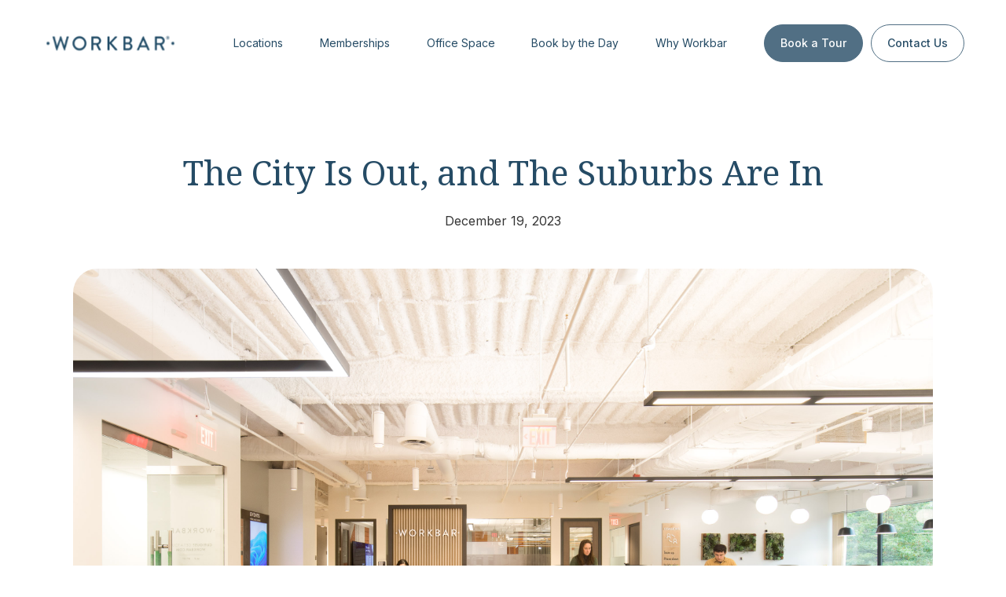

--- FILE ---
content_type: text/html; charset=UTF-8
request_url: https://www.workbar.com/coworking-blog/the-city-is-out-and-the-suburbs-are-in
body_size: 12443
content:
<!doctype html><html lang="en-us"><head>
    <meta charset="utf-8">
    <title>The City Is Out, and The Suburbs Are In</title>
    <link rel="shortcut icon" href="https://www.workbar.com/hubfs/logos/favicon.png">
    <meta name="description" content="Workbar Woburn is a great alternative to downtown boston office space and coworking. Just 20 minutes from Boston, Workbar Woburn has amazing amenities. ">
    
    
    
      
    
    
    <meta name="google-site-verification" content="fE22Ygj9EN5559EO3WyGSP2mx6jq66KYu5KbUkOqPZg">
		
		<script src="https://api.mapbox.com/mapbox-gl-js/v2.15.0/mapbox-gl.js"></script>
		<script src="https://unpkg.com/@mapbox/mapbox-sdk/umd/mapbox-sdk.min.js"></script>
		<link href="https://api.mapbox.com/mapbox-gl-js/v2.15.0/mapbox-gl.css" rel="stylesheet">
		
		<link rel="preconnect" href="https://fonts.googleapis.com">
		<link rel="preconnect" href="https://fonts.gstatic.com" crossorigin>
		<link href="https://fonts.googleapis.com/css2?family=Inter:wght@300;400;500;600;700&amp;family=Noto+Serif:ital,wght@0,300;0,400;0,500;0,600;0,700;1,300;1,400;1,500;1,600;1,700&amp;display=swap" rel="stylesheet">
		
    
    
    <meta name="viewport" content="width=device-width, initial-scale=1">

    <script src="/hs/hsstatic/jquery-libs/static-1.4/jquery/jquery-1.11.2.js"></script>
<script>hsjQuery = window['jQuery'];</script>
    <meta property="og:description" content="Workbar Woburn is a great alternative to downtown boston office space and coworking. Just 20 minutes from Boston, Workbar Woburn has amazing amenities. ">
    <meta property="og:title" content="The City Is Out, and The Suburbs Are In">
    <meta name="twitter:description" content="Workbar Woburn is a great alternative to downtown boston office space and coworking. Just 20 minutes from Boston, Workbar Woburn has amazing amenities. ">
    <meta name="twitter:title" content="The City Is Out, and The Suburbs Are In">

    

    
    <style>
a.cta_button{-moz-box-sizing:content-box !important;-webkit-box-sizing:content-box !important;box-sizing:content-box !important;vertical-align:middle}.hs-breadcrumb-menu{list-style-type:none;margin:0px 0px 0px 0px;padding:0px 0px 0px 0px}.hs-breadcrumb-menu-item{float:left;padding:10px 0px 10px 10px}.hs-breadcrumb-menu-divider:before{content:'›';padding-left:10px}.hs-featured-image-link{border:0}.hs-featured-image{float:right;margin:0 0 20px 20px;max-width:50%}@media (max-width: 568px){.hs-featured-image{float:none;margin:0;width:100%;max-width:100%}}.hs-screen-reader-text{clip:rect(1px, 1px, 1px, 1px);height:1px;overflow:hidden;position:absolute !important;width:1px}
</style>

<link rel="stylesheet" href="https://www.workbar.com/hubfs/hub_generated/template_assets/1/127718974994/1767796998553/template_main.min.css">
<link rel="stylesheet" href="https://www.workbar.com/hubfs/hub_generated/template_assets/1/127718975001/1767796999954/template_blog.min.css">
<link rel="stylesheet" href="https://www.workbar.com/hubfs/hub_generated/module_assets/1/127718975013/1753263608125/module_menu.min.css">

  <style>
    #hs_cos_wrapper_navigation-primary .menu .menu__submenu {}

@media (min-width:767px) {
  #hs_cos_wrapper_navigation-primary .menu__submenu--level-2>.menu__item:first-child:before {}
}

#hs_cos_wrapper_navigation-primary .menu__submenu .menu__link,
#hs_cos_wrapper_navigation-primary .menu__submenu .menu__link:hover,
#hs_cos_wrapper_navigation-primary .menu__submenu .menu__link:focus {}

#hs_cos_wrapper_navigation-primary .menu__submenu .menu__child-toggle-icon,
#hs_cos_wrapper_navigation-primary .menu__submenu .menu__child-toggle-icon:hover,
#hs_cos_wrapper_navigation-primary .menu__submenu .menu__child-toggle-icon:focus {}

  </style>


  <style>
    #hs_cos_wrapper_module_1691696534596 .button-wrapper { text-align:LEFT; }

#hs_cos_wrapper_module_1691696534596 .button { margin-bottom:10px; }

  </style>


  <style>
    #hs_cos_wrapper_widget_1691693163070 .button-wrapper { text-align:LEFT; }

#hs_cos_wrapper_widget_1691693163070 .button { margin-bottom:10px; }

  </style>


  <style>
    #hs_cos_wrapper_module_1710240129257 .button-wrapper { text-align:LEFT; }

#hs_cos_wrapper_module_1710240129257 .button {}

  </style>

<link rel="stylesheet" href="https://7052064.fs1.hubspotusercontent-na1.net/hubfs/7052064/hub_generated/module_assets/1/-23350764093/1767723362762/module_social-follow.min.css">

<style>
  #hs_cos_wrapper_widget_1691690973859 .social-links__icon {
    background-color: rgba(255, 255, 255,0.0);
    border-radius: 4px;
  }
  #hs_cos_wrapper_widget_1691690973859 .social-links__icon svg {
    fill: #254B65;
    height: 15px;
    width: 15px;
  }
  #hs_cos_wrapper_widget_1691690973859 .social-links__icon:hover,
  #hs_cos_wrapper_widget_1691690973859 .social-links__icon:focus,
  #hs_cos_wrapper_widget_1691690973859 .social-links__icon:active {
    background-color: rgba(255, 255, 255,0.0);
  }
  #hs_cos_wrapper_widget_1691690973859 .social-links__icon:hover svg,
  #hs_cos_wrapper_widget_1691690973859 .social-links__icon:focus svg,
  #hs_cos_wrapper_widget_1691690973859 .social-links__icon:active svg {
    fill: #254B65;
  }
</style>

<style>
  @font-face {
    font-family: "Inter";
    font-weight: 500;
    font-style: normal;
    font-display: swap;
    src: url("/_hcms/googlefonts/Inter/500.woff2") format("woff2"), url("/_hcms/googlefonts/Inter/500.woff") format("woff");
  }
  @font-face {
    font-family: "Inter";
    font-weight: 400;
    font-style: normal;
    font-display: swap;
    src: url("/_hcms/googlefonts/Inter/regular.woff2") format("woff2"), url("/_hcms/googlefonts/Inter/regular.woff") format("woff");
  }
  @font-face {
    font-family: "Inter";
    font-weight: 700;
    font-style: normal;
    font-display: swap;
    src: url("/_hcms/googlefonts/Inter/700.woff2") format("woff2"), url("/_hcms/googlefonts/Inter/700.woff") format("woff");
  }
</style>

<!-- Editor Styles -->
<style id="hs_editor_style" type="text/css">
#hs_cos_wrapper_widget_1707504585695  { display: block !important; font-size: 12px !important; font-style: italic !important }
#hs_cos_wrapper_widget_1707504585695  p , #hs_cos_wrapper_widget_1707504585695  li , #hs_cos_wrapper_widget_1707504585695  span , #hs_cos_wrapper_widget_1707504585695  label , #hs_cos_wrapper_widget_1707504585695  h1 , #hs_cos_wrapper_widget_1707504585695  h2 , #hs_cos_wrapper_widget_1707504585695  h3 , #hs_cos_wrapper_widget_1707504585695  h4 , #hs_cos_wrapper_widget_1707504585695  h5 , #hs_cos_wrapper_widget_1707504585695  h6  { font-size: 12px !important }
.widget_1691690745747-flexbox-positioning {
  display: -ms-flexbox !important;
  -ms-flex-direction: column !important;
  -ms-flex-align: start !important;
  -ms-flex-pack: start;
  display: flex !important;
  flex-direction: column !important;
  align-items: flex-start !important;
  justify-content: flex-start;
}
.widget_1691690745747-flexbox-positioning > div {
  max-width: 100%;
  flex-shrink: 0 !important;
}
/* HubSpot Non-stacked Media Query Styles */
@media (min-width:768px) {
  .footer-row-0-vertical-alignment > .row-fluid {
    display: -ms-flexbox !important;
    -ms-flex-direction: row;
    display: flex !important;
    flex-direction: row;
  }
  .footer-column-1-vertical-alignment {
    display: -ms-flexbox !important;
    -ms-flex-direction: column !important;
    -ms-flex-pack: center !important;
    display: flex !important;
    flex-direction: column !important;
    justify-content: center !important;
  }
  .footer-column-1-vertical-alignment > div {
    flex-shrink: 0 !important;
  }
  .footer-column-1-row-0-vertical-alignment > .row-fluid {
    display: -ms-flexbox !important;
    -ms-flex-direction: row;
    display: flex !important;
    flex-direction: row;
  }
  .footer-column-1-row-1-vertical-alignment > .row-fluid {
    display: -ms-flexbox !important;
    -ms-flex-direction: row;
    display: flex !important;
    flex-direction: row;
  }
  .footer-column-4-vertical-alignment {
    display: -ms-flexbox !important;
    -ms-flex-direction: column !important;
    -ms-flex-pack: start !important;
    display: flex !important;
    flex-direction: column !important;
    justify-content: flex-start !important;
  }
  .footer-column-4-vertical-alignment > div {
    flex-shrink: 0 !important;
  }
  .footer-column-4-row-1-vertical-alignment > .row-fluid {
    display: -ms-flexbox !important;
    -ms-flex-direction: row;
    display: flex !important;
    flex-direction: row;
  }
  .cell_1691693163205-vertical-alignment {
    display: -ms-flexbox !important;
    -ms-flex-direction: column !important;
    -ms-flex-pack: start !important;
    display: flex !important;
    flex-direction: column !important;
    justify-content: flex-start !important;
  }
  .cell_1691693163205-vertical-alignment > div {
    flex-shrink: 0 !important;
  }
  .cell_1691690745843-vertical-alignment {
    display: -ms-flexbox !important;
    -ms-flex-direction: column !important;
    -ms-flex-pack: start !important;
    display: flex !important;
    flex-direction: column !important;
    justify-content: flex-start !important;
  }
  .cell_1691690745843-vertical-alignment > div {
    flex-shrink: 0 !important;
  }
  .cell_16916907302473-vertical-alignment {
    display: -ms-flexbox !important;
    -ms-flex-direction: column !important;
    -ms-flex-pack: center !important;
    display: flex !important;
    flex-direction: column !important;
    justify-content: center !important;
  }
  .cell_16916907302473-vertical-alignment > div {
    flex-shrink: 0 !important;
  }
  .cell_16916907302472-vertical-alignment {
    display: -ms-flexbox !important;
    -ms-flex-direction: column !important;
    -ms-flex-pack: center !important;
    display: flex !important;
    flex-direction: column !important;
    justify-content: center !important;
  }
  .cell_16916907302472-vertical-alignment > div {
    flex-shrink: 0 !important;
  }
}
/* HubSpot Styles (default) */
.footer-row-0-padding {
  padding-top: 50px !important;
  padding-bottom: 85px !important;
}
.footer-column-1-padding {
  padding-left: 0px !important;
  padding-right: 0px !important;
}
.footer-column-1-row-0-padding {
  padding-top: 50px !important;
  padding-bottom: 65px !important;
}
.footer-column-4-padding {
  padding-left: 0px !important;
  padding-right: 0px !important;
}
.cell_1691693163205-padding {
  padding-left: 0px !important;
  padding-right: 0px !important;
}
.cell_1691690745843-padding {
  padding-left: 0px !important;
  padding-right: 0px !important;
}
.cell_16916907302473-padding {
  padding-right: 0px !important;
}
.cell_16916907302472-padding {
  padding-left: 0px !important;
}
/* HubSpot Styles (mobile) */
@media (max-width: 767px) {
  .footer-row-0-padding {
    padding-top: 70px !important;
    padding-bottom: 45px !important;
  }
  .footer-column-4-padding {
    padding-top: 40px !important;
  }
  .cell_1691690745843-padding {
    padding-bottom: 40px !important;
  }
  .cell_16916907302473-padding {
    padding-bottom: 50px !important;
  }
}
</style>
    

    
<!--  Added by GoogleTagManager integration -->
<script>
var _hsp = window._hsp = window._hsp || [];
window.dataLayer = window.dataLayer || [];
function gtag(){dataLayer.push(arguments);}

var useGoogleConsentModeV2 = true;
var waitForUpdateMillis = 1000;



var hsLoadGtm = function loadGtm() {
    if(window._hsGtmLoadOnce) {
      return;
    }

    if (useGoogleConsentModeV2) {

      gtag('set','developer_id.dZTQ1Zm',true);

      gtag('consent', 'default', {
      'ad_storage': 'denied',
      'analytics_storage': 'denied',
      'ad_user_data': 'denied',
      'ad_personalization': 'denied',
      'wait_for_update': waitForUpdateMillis
      });

      _hsp.push(['useGoogleConsentModeV2'])
    }

    (function(w,d,s,l,i){w[l]=w[l]||[];w[l].push({'gtm.start':
    new Date().getTime(),event:'gtm.js'});var f=d.getElementsByTagName(s)[0],
    j=d.createElement(s),dl=l!='dataLayer'?'&l='+l:'';j.async=true;j.src=
    'https://www.googletagmanager.com/gtm.js?id='+i+dl;f.parentNode.insertBefore(j,f);
    })(window,document,'script','dataLayer','GTM-WJSJCJL');

    window._hsGtmLoadOnce = true;
};

_hsp.push(['addPrivacyConsentListener', function(consent){
  if(consent.allowed || (consent.categories && consent.categories.analytics)){
    hsLoadGtm();
  }
}]);

</script>

<!-- /Added by GoogleTagManager integration -->


<script>
  (function(i,s,o,g,r,a,m){i['GoogleAnalyticsObject']=r;i[r]=i[r]||function(){
  (i[r].q=i[r].q||[]).push(arguments)},i[r].l=1*new Date();a=s.createElement(o),
  m=s.getElementsByTagName(o)[0];a.async=1;a.src=g;m.parentNode.insertBefore(a,m)
  })(window,document,'script','https://www.google-analytics.com/analytics.js','ga');

  ga('create', 'UA-9446981-1', 'auto');
  ga('send', 'pageview');

</script>

<!-- Google Tag Manager -->
<script>(function(w,d,s,l,i){w[l]=w[l]||[];w[l].push({'gtm.start':
new Date().getTime(),event:'gtm.js'});var f=d.getElementsByTagName(s)[0],
j=d.createElement(s),dl=l!='dataLayer'?'&l='+l:'';j.async=true;j.src=
'https://www.googletagmanager.com/gtm.js?id='+i+dl;f.parentNode.insertBefore(j,f);
})(window,document,'script','dataLayer','GTM-5B3JS3M');</script>
<!-- End Google Tag Manager -->

<!-- Start of Async Drift Code -->
<script>
"use strict";
!function() {
  var t = window.driftt = window.drift = window.driftt || [];
  if (!t.init) {
    if (t.invoked) return void (window.console && console.error && console.error("Drift snippet included twice."));
    t.invoked = !0, t.methods = [ "identify", "config", "track", "reset", "debug", "show", "ping", "page", "hide", "off", "on" ],
    t.factory = function(e) {
      return function() {
        var n = Array.prototype.slice.call(arguments);
        return n.unshift(e), t.push(n), t;
      };
    }, t.methods.forEach(function(e) {
      t[e] = t.factory(e);
    }), t.load = function(t) {
      var e = 3e5, n = Math.ceil(new Date() / e) * e, o = document.createElement("script");
      o.type = "text/javascript", o.async = !0, o.crossorigin = "anonymous", o.src = "https://js.driftt.com/include/" + n + "/" + t + ".js";
      var i = document.getElementsByTagName("script")[0];
      i.parentNode.insertBefore(o, i);
    };
  }
}();
drift.SNIPPET_VERSION = '0.3.1';
drift.load('85vbguhzfyzk');
</script>
<!-- End of Async Drift Code -->
<meta property="og:image" content="https://www.workbar.com/hubfs/Workbar_Woburn_1022_web-34.jpg">
<meta property="og:image:width" content="3000">
<meta property="og:image:height" content="2000">

<meta name="twitter:image" content="https://www.workbar.com/hubfs/Workbar_Woburn_1022_web-34.jpg">


<meta property="og:url" content="https://www.workbar.com/coworking-blog/the-city-is-out-and-the-suburbs-are-in">
<meta name="twitter:card" content="summary_large_image">

<link rel="canonical" href="https://www.workbar.com/coworking-blog/the-city-is-out-and-the-suburbs-are-in">

<meta property="og:type" content="article">
<link rel="alternate" type="application/rss+xml" href="https://www.workbar.com/coworking-blog/rss.xml">
<meta name="twitter:domain" content="www.workbar.com">
<meta name="twitter:site" content="@Workbar">
<script src="//platform.linkedin.com/in.js" type="text/javascript">
    lang: en_US
</script>

<meta http-equiv="content-language" content="en-us">






  <meta name="generator" content="HubSpot"></head>
  <body>
<!--  Added by GoogleTagManager integration -->
<noscript><iframe src="https://www.googletagmanager.com/ns.html?id=GTM-WJSJCJL" height="0" width="0" style="display:none;visibility:hidden"></iframe></noscript>

<!-- /Added by GoogleTagManager integration -->

    <div class="body-wrapper   hs-content-id-150625379982 hs-blog-post hs-content-path-coworking-blog-the-city-is-out-and-the-suburbs-are hs-content-name-the-city-is-out-and-the-suburbs-are-in hs-blog-name-coworking-blog hs-blog-id-2487927378">
      
        <div data-global-resource-path="Synergy/templates/partials/header.html">
<header class="header">

  

  <a href="#main-content" class="header__skip">Skip to content</a>

  

  <div class="container-fluid content-wrapper">
<div class="row-fluid-wrapper">
<div class="row-fluid">
<div class="span12 widget-span widget-type-cell " style="" data-widget-type="cell" data-x="0" data-w="12">

</div><!--end widget-span -->
</div>
</div>
</div>

  

  <div class="header__container content-wrapper">

    

    <div class="header__logo header__logo--main">
      <div id="hs_cos_wrapper_site_logo" class="hs_cos_wrapper hs_cos_wrapper_widget hs_cos_wrapper_type_module widget-type-logo" style="" data-hs-cos-general-type="widget" data-hs-cos-type="module">
  






















  
  <span id="hs_cos_wrapper_site_logo_hs_logo_widget" class="hs_cos_wrapper hs_cos_wrapper_widget hs_cos_wrapper_type_logo" style="" data-hs-cos-general-type="widget" data-hs-cos-type="logo"><a href="//www.workbar.com" id="hs-link-site_logo_hs_logo_widget" style="border-width:0px;border:0px;"><img src="https://www.workbar.com/hubfs/logos/workbar-logo-dk-blue.svg" class="hs-image-widget " height="29" style="height: auto;width:178px;border-width:0px;border:0px;" width="178" alt="Workbar" title="Workbar" loading="eager"></a></span>
</div>
    </div>
		<div class="header__navigation--toggle">
		  <div></div>
			<div></div>
			<div></div>
		</div>
    <div class="header__navigation header--element">
      <div id="hs_cos_wrapper_navigation-primary" class="hs_cos_wrapper hs_cos_wrapper_widget hs_cos_wrapper_type_module" style="" data-hs-cos-general-type="widget" data-hs-cos-type="module">









<nav class="menu menu--desktop" aria-label="Main menu">
  <ul class="menu__wrapper no-list">
    

  

  

  
    
    <li class="menu__item menu__item--depth-1 menu__item--has-submenu hs-skip-lang-url-rewrite">
      
        <a class="menu__link menu__link--toggle  " href="https://www.workbar.com/locations" aria-haspopup="true" aria-expanded="false">Locations</a>
      
      
        
          <button class="menu__child-toggle no-button" aria-expanded="false">
            <span class="show-for-sr">Show submenu for Locations</span>
            <span class="menu__child-toggle-icon"></span>
          </button>
          <ul class="menu__submenu menu__submenu--level-2 no-list">
            
            
              
    <li class="menu__item menu__item--depth-2 menu__item--has-submenu hs-skip-lang-url-rewrite">
      
        
          <a class="menu__link menu__link--toggle" href="#" aria-haspopup="true" aria-expanded="false">Central Business District</a>
        
      
      
        
          <button class="menu__child-toggle no-button" aria-expanded="false">
            <span class="show-for-sr">Show submenu for Central Business District</span>
            <span class="menu__child-toggle-icon"></span>
          </button>
          <ul class="menu__submenu menu__submenu--level-3 no-list">
            
            
              
    <li class="menu__item menu__item--depth-3  hs-skip-lang-url-rewrite">
      
        <a class="menu__link   " href="/locations/back-bay">Back Bay</a>
      
      
    </li>
  
            
              
    <li class="menu__item menu__item--depth-3  hs-skip-lang-url-rewrite">
      
        <a class="menu__link   " href="/locations/cambridge">Cambridge</a>
      
      
    </li>
  
            
              
    <li class="menu__item menu__item--depth-3  hs-skip-lang-url-rewrite">
      
        <a class="menu__link   " href="/locations/downtown">Downtown</a>
      
      
    </li>
  
            
              
    <li class="menu__item menu__item--depth-3  hs-skip-lang-url-rewrite">
      
        <a class="menu__link   " href="/team/synergy-suites">Synergy Suites</a>
      
      
    </li>
  
            
          </ul>
          
      
    </li>
  
            
              
    <li class="menu__item menu__item--depth-2 menu__item--has-submenu hs-skip-lang-url-rewrite">
      
        
          <a class="menu__link menu__link--toggle" href="#" aria-haspopup="true" aria-expanded="false">North</a>
        
      
      
        
          <button class="menu__child-toggle no-button" aria-expanded="false">
            <span class="show-for-sr">Show submenu for North</span>
            <span class="menu__child-toggle-icon"></span>
          </button>
          <ul class="menu__submenu menu__submenu--level-3 no-list">
            
            
              
    <li class="menu__item menu__item--depth-3  hs-skip-lang-url-rewrite">
      
        <a class="menu__link   " href="/locations/arlington">Arlington</a>
      
      
    </li>
  
            
              
    <li class="menu__item menu__item--depth-3  hs-skip-lang-url-rewrite">
      
        <a class="menu__link   " href="/locations/burlington">Burlington</a>
      
      
    </li>
  
            
              
    <li class="menu__item menu__item--depth-3  hs-skip-lang-url-rewrite">
      
        <a class="menu__link   " href="/locations/salem">Salem</a>
      
      
    </li>
  
            
              
    <li class="menu__item menu__item--depth-3  hs-skip-lang-url-rewrite">
      
        <a class="menu__link   " href="/locations/woburn">Woburn</a>
      
      
    </li>
  
            
          </ul>
          
      
    </li>
  
            
              
    <li class="menu__item menu__item--depth-2 menu__item--has-submenu hs-skip-lang-url-rewrite">
      
        
          <a class="menu__link menu__link--toggle" href="#" aria-haspopup="true" aria-expanded="false">South</a>
        
      
      
        
          <button class="menu__child-toggle no-button" aria-expanded="false">
            <span class="show-for-sr">Show submenu for South</span>
            <span class="menu__child-toggle-icon"></span>
          </button>
          <ul class="menu__submenu menu__submenu--level-3 no-list">
            
            
              
    <li class="menu__item menu__item--depth-3  hs-skip-lang-url-rewrite">
      
        <a class="menu__link   " href="/locations/quincy">Quincy</a>
      
      
    </li>
  
            
          </ul>
          
      
    </li>
  
            
              
    <li class="menu__item menu__item--depth-2 menu__item--has-submenu hs-skip-lang-url-rewrite">
      
        
          <a class="menu__link menu__link--toggle" href="#" aria-haspopup="true" aria-expanded="false">West</a>
        
      
      
        
          <button class="menu__child-toggle no-button" aria-expanded="false">
            <span class="show-for-sr">Show submenu for West</span>
            <span class="menu__child-toggle-icon"></span>
          </button>
          <ul class="menu__submenu menu__submenu--level-3 no-list">
            
            
              
    <li class="menu__item menu__item--depth-3  hs-skip-lang-url-rewrite">
      
        <a class="menu__link   " href="/locations/framingham">Framingham</a>
      
      
    </li>
  
            
              
    <li class="menu__item menu__item--depth-3  hs-skip-lang-url-rewrite">
      
        <a class="menu__link   " href="/locations/needham">Needham</a>
      
      
    </li>
  
            
              
    <li class="menu__item menu__item--depth-3  hs-skip-lang-url-rewrite">
      
        <a class="menu__link   " href="/locations/worcester">Worcester</a>
      
      
    </li>
  
            
          </ul>
          
      
    </li>
  
            
          </ul>
          
      
    </li>
  
  
    
    <li class="menu__item menu__item--depth-1 menu__item--has-submenu hs-skip-lang-url-rewrite">
      
        <a class="menu__link menu__link--toggle  " href="https://www.workbar.com/coworking" aria-haspopup="true" aria-expanded="false">Memberships</a>
      
      
        
          <button class="menu__child-toggle no-button" aria-expanded="false">
            <span class="show-for-sr">Show submenu for Memberships</span>
            <span class="menu__child-toggle-icon"></span>
          </button>
          <ul class="menu__submenu menu__submenu--level-2 no-list">
            
            
              
    <li class="menu__item menu__item--depth-2  hs-skip-lang-url-rewrite">
      
        <a class="menu__link   " href="https://www.workbar.com/coworking/individual">Individual Solutions</a>
      
      
    </li>
  
            
              
    <li class="menu__item menu__item--depth-2  hs-skip-lang-url-rewrite">
      
        <a class="menu__link   " href="https://www.workbar.com/coworking/team">Team Solutions</a>
      
      
    </li>
  
            
              
    <li class="menu__item menu__item--depth-2  hs-skip-lang-url-rewrite">
      
        <a class="menu__link   " href="https://www.workbar.com/virtual-office-business-address">Virtual Office</a>
      
      
    </li>
  
            
          </ul>
          
      
    </li>
  
  
    
    <li class="menu__item menu__item--depth-1 menu__item--has-submenu hs-skip-lang-url-rewrite">
      
        <a class="menu__link menu__link--toggle  " href="https://www.workbar.com/office-space" aria-haspopup="true" aria-expanded="false">Office Space</a>
      
      
        
          <button class="menu__child-toggle no-button" aria-expanded="false">
            <span class="show-for-sr">Show submenu for Office Space</span>
            <span class="menu__child-toggle-icon"></span>
          </button>
          <ul class="menu__submenu menu__submenu--level-2 no-list">
            
            
              
    <li class="menu__item menu__item--depth-2  hs-skip-lang-url-rewrite">
      
        <a class="menu__link   " href="https://www.workbar.com/team/private-office-membership">Private Offices</a>
      
      
    </li>
  
            
              
    <li class="menu__item menu__item--depth-2  hs-skip-lang-url-rewrite">
      
        <a class="menu__link   " href="https://www.workbar.com/office-space/suites">Enterprise Suites</a>
      
      
    </li>
  
            
              
    <li class="menu__item menu__item--depth-2  hs-skip-lang-url-rewrite">
      
        <a class="menu__link   " href="https://www.workbar.com/team/synergy-suites">Synergy Suites</a>
      
      
    </li>
  
            
              
    <li class="menu__item menu__item--depth-2  hs-skip-lang-url-rewrite">
      
        <a class="menu__link   " href="https://www.workbar.com/office-space/network-solutions">Network Solutions</a>
      
      
    </li>
  
            
          </ul>
          
      
    </li>
  
  
    
    <li class="menu__item menu__item--depth-1 menu__item--has-submenu hs-skip-lang-url-rewrite">
      
        
          <a class="menu__link menu__link--toggle" href="#" aria-haspopup="true" aria-expanded="false">Book by the Day</a>
        
      
      
        
          <button class="menu__child-toggle no-button" aria-expanded="false">
            <span class="show-for-sr">Show submenu for Book by the Day</span>
            <span class="menu__child-toggle-icon"></span>
          </button>
          <ul class="menu__submenu menu__submenu--level-2 no-list">
            
            
              
    <li class="menu__item menu__item--depth-2  hs-skip-lang-url-rewrite">
      
        <a class="menu__link   " href="https://www.workbar.com/day-pass">Day Pass</a>
      
      
    </li>
  
            
              
    <li class="menu__item menu__item--depth-2  hs-skip-lang-url-rewrite">
      
        <a class="menu__link   " href="https://www.workbar.com/meeting-room-rental">Meeting Room</a>
      
      
    </li>
  
            
              
    <li class="menu__item menu__item--depth-2  hs-skip-lang-url-rewrite">
      
        <a class="menu__link   " href="https://www.workbar.com/podcast-studio">Podcast Studio</a>
      
      
    </li>
  
            
              
    <li class="menu__item menu__item--depth-2  hs-skip-lang-url-rewrite">
      
        <a class="menu__link   " href="https://www.workbar.com/event-space-rental">Event Space</a>
      
      
    </li>
  
            
              
    <li class="menu__item menu__item--depth-2  hs-skip-lang-url-rewrite">
      
        <a class="menu__link   " href="https://www.workbar.com/day-offices">Day Offices &amp; Team Suites</a>
      
      
    </li>
  
            
          </ul>
          
      
    </li>
  
  
    
    <li class="menu__item menu__item--depth-1 menu__item--has-submenu hs-skip-lang-url-rewrite">
      
        <a class="menu__link menu__link--toggle  " href="https://www.workbar.com/about" aria-haspopup="true" aria-expanded="false">Why Workbar</a>
      
      
        
          <button class="menu__child-toggle no-button" aria-expanded="false">
            <span class="show-for-sr">Show submenu for Why Workbar</span>
            <span class="menu__child-toggle-icon"></span>
          </button>
          <ul class="menu__submenu menu__submenu--level-2 no-list">
            
            
              
    <li class="menu__item menu__item--depth-2  hs-skip-lang-url-rewrite">
      
        <a class="menu__link   " href="https://www.workbar.com/case-studies">Workbar in Action</a>
      
      
    </li>
  
            
              
    <li class="menu__item menu__item--depth-2  hs-skip-lang-url-rewrite">
      
        <a class="menu__link   " href="https://www.workbar.com/coworking-blog">Blog</a>
      
      
    </li>
  
            
              
    <li class="menu__item menu__item--depth-2  hs-skip-lang-url-rewrite">
      
        <a class="menu__link   " href="https://www.workbar.com/setting-the-bar-podcast">Setting the Bar | A Workbar Podcast</a>
      
      
    </li>
  
            
              
    <li class="menu__item menu__item--depth-2  hs-skip-lang-url-rewrite">
      
        <a class="menu__link   " href="https://www.workbar.com/partnerships/real-estate-partners">Real Estate Partners</a>
      
      
    </li>
  
            
          </ul>
          
      
    </li>
  
  
    
    <li class="menu__item menu__item--depth-1  hs-skip-lang-url-rewrite">
      
        <a class="menu__link   " href="https://www.workbar.com/get-started">Book a Tour</a>
      
      
    </li>
  
  
    
    <li class="menu__item menu__item--depth-1  hs-skip-lang-url-rewrite">
      
        <a class="menu__link   " href="https://www.workbar.com/contact">Contact Us</a>
      
      
    </li>
  
  


  </ul>
</nav>



<nav class="menu menu--mobile" aria-label="Main menu">
  <ul class="menu__wrapper no-list">
    

  

  

  
    
    <li class="menu__item menu__item--depth-1 menu__item--has-submenu hs-skip-lang-url-rewrite">
      
        <a class="menu__link menu__link--toggle  " href="https://www.workbar.com/locations" aria-haspopup="true" aria-expanded="false">Locations</a>
      
      
        
          <button class="menu__child-toggle no-button" aria-expanded="false">
            <span class="show-for-sr">Show submenu for Locations</span>
            <span class="menu__child-toggle-icon"></span>
          </button>
          <ul class="menu__submenu menu__submenu--level-2 no-list">
            
            
              
    <li class="menu__item menu__item--depth-2 menu__item--has-submenu hs-skip-lang-url-rewrite">
      
        
          <a class="menu__link menu__link--toggle" href="#" aria-haspopup="true" aria-expanded="false">Central Business District</a>
        
      
      
        
          <button class="menu__child-toggle no-button" aria-expanded="false">
            <span class="show-for-sr">Show submenu for Central Business District</span>
            <span class="menu__child-toggle-icon"></span>
          </button>
          <ul class="menu__submenu menu__submenu--level-3 no-list">
            
            
              
    <li class="menu__item menu__item--depth-3  hs-skip-lang-url-rewrite">
      
        <a class="menu__link   " href="/locations/back-bay">Back Bay</a>
      
      
    </li>
  
            
              
    <li class="menu__item menu__item--depth-3  hs-skip-lang-url-rewrite">
      
        <a class="menu__link   " href="/locations/cambridge">Cambridge</a>
      
      
    </li>
  
            
              
    <li class="menu__item menu__item--depth-3  hs-skip-lang-url-rewrite">
      
        <a class="menu__link   " href="/locations/downtown">Downtown</a>
      
      
    </li>
  
            
              
    <li class="menu__item menu__item--depth-3  hs-skip-lang-url-rewrite">
      
        <a class="menu__link   " href="/team/synergy-suites">Synergy Suites</a>
      
      
    </li>
  
            
          </ul>
          
      
    </li>
  
            
              
    <li class="menu__item menu__item--depth-2 menu__item--has-submenu hs-skip-lang-url-rewrite">
      
        
          <a class="menu__link menu__link--toggle" href="#" aria-haspopup="true" aria-expanded="false">North</a>
        
      
      
        
          <button class="menu__child-toggle no-button" aria-expanded="false">
            <span class="show-for-sr">Show submenu for North</span>
            <span class="menu__child-toggle-icon"></span>
          </button>
          <ul class="menu__submenu menu__submenu--level-3 no-list">
            
            
              
    <li class="menu__item menu__item--depth-3  hs-skip-lang-url-rewrite">
      
        <a class="menu__link   " href="/locations/arlington">Arlington</a>
      
      
    </li>
  
            
              
    <li class="menu__item menu__item--depth-3  hs-skip-lang-url-rewrite">
      
        <a class="menu__link   " href="/locations/burlington">Burlington</a>
      
      
    </li>
  
            
              
    <li class="menu__item menu__item--depth-3  hs-skip-lang-url-rewrite">
      
        <a class="menu__link   " href="/locations/salem">Salem</a>
      
      
    </li>
  
            
              
    <li class="menu__item menu__item--depth-3  hs-skip-lang-url-rewrite">
      
        <a class="menu__link   " href="/locations/woburn">Woburn</a>
      
      
    </li>
  
            
          </ul>
          
      
    </li>
  
            
              
    <li class="menu__item menu__item--depth-2 menu__item--has-submenu hs-skip-lang-url-rewrite">
      
        
          <a class="menu__link menu__link--toggle" href="#" aria-haspopup="true" aria-expanded="false">South</a>
        
      
      
        
          <button class="menu__child-toggle no-button" aria-expanded="false">
            <span class="show-for-sr">Show submenu for South</span>
            <span class="menu__child-toggle-icon"></span>
          </button>
          <ul class="menu__submenu menu__submenu--level-3 no-list">
            
            
              
    <li class="menu__item menu__item--depth-3  hs-skip-lang-url-rewrite">
      
        <a class="menu__link   " href="/locations/quincy">Quincy</a>
      
      
    </li>
  
            
          </ul>
          
      
    </li>
  
            
              
    <li class="menu__item menu__item--depth-2 menu__item--has-submenu hs-skip-lang-url-rewrite">
      
        
          <a class="menu__link menu__link--toggle" href="#" aria-haspopup="true" aria-expanded="false">West</a>
        
      
      
        
          <button class="menu__child-toggle no-button" aria-expanded="false">
            <span class="show-for-sr">Show submenu for West</span>
            <span class="menu__child-toggle-icon"></span>
          </button>
          <ul class="menu__submenu menu__submenu--level-3 no-list">
            
            
              
    <li class="menu__item menu__item--depth-3  hs-skip-lang-url-rewrite">
      
        <a class="menu__link   " href="/locations/framingham">Framingham</a>
      
      
    </li>
  
            
              
    <li class="menu__item menu__item--depth-3  hs-skip-lang-url-rewrite">
      
        <a class="menu__link   " href="/locations/needham">Needham</a>
      
      
    </li>
  
            
              
    <li class="menu__item menu__item--depth-3  hs-skip-lang-url-rewrite">
      
        <a class="menu__link   " href="/locations/worcester">Worcester</a>
      
      
    </li>
  
            
          </ul>
          
      
    </li>
  
            
          </ul>
          
      
    </li>
  
  
    
    <li class="menu__item menu__item--depth-1 menu__item--has-submenu hs-skip-lang-url-rewrite">
      
        <a class="menu__link menu__link--toggle  " href="https://www.workbar.com/coworking" aria-haspopup="true" aria-expanded="false">Memberships</a>
      
      
        
          <button class="menu__child-toggle no-button" aria-expanded="false">
            <span class="show-for-sr">Show submenu for Memberships</span>
            <span class="menu__child-toggle-icon"></span>
          </button>
          <ul class="menu__submenu menu__submenu--level-2 no-list">
            
            
              
    <li class="menu__item menu__item--depth-2  hs-skip-lang-url-rewrite">
      
        <a class="menu__link   " href="https://www.workbar.com/coworking/individual">Individual Solutions</a>
      
      
    </li>
  
            
              
    <li class="menu__item menu__item--depth-2  hs-skip-lang-url-rewrite">
      
        <a class="menu__link   " href="https://www.workbar.com/coworking/team">Team Solutions</a>
      
      
    </li>
  
            
              
    <li class="menu__item menu__item--depth-2  hs-skip-lang-url-rewrite">
      
        <a class="menu__link   " href="https://www.workbar.com/virtual-office-business-address">Virtual Office</a>
      
      
    </li>
  
            
          </ul>
          
      
    </li>
  
  
    
    <li class="menu__item menu__item--depth-1 menu__item--has-submenu hs-skip-lang-url-rewrite">
      
        <a class="menu__link menu__link--toggle  " href="https://www.workbar.com/office-space" aria-haspopup="true" aria-expanded="false">Office Space</a>
      
      
        
          <button class="menu__child-toggle no-button" aria-expanded="false">
            <span class="show-for-sr">Show submenu for Office Space</span>
            <span class="menu__child-toggle-icon"></span>
          </button>
          <ul class="menu__submenu menu__submenu--level-2 no-list">
            
            
              
    <li class="menu__item menu__item--depth-2  hs-skip-lang-url-rewrite">
      
        <a class="menu__link   " href="https://www.workbar.com/team/private-office-membership">Private Offices</a>
      
      
    </li>
  
            
              
    <li class="menu__item menu__item--depth-2  hs-skip-lang-url-rewrite">
      
        <a class="menu__link   " href="https://www.workbar.com/office-space/suites">Enterprise Suites</a>
      
      
    </li>
  
            
              
    <li class="menu__item menu__item--depth-2  hs-skip-lang-url-rewrite">
      
        <a class="menu__link   " href="https://www.workbar.com/team/synergy-suites">Synergy Suites</a>
      
      
    </li>
  
            
              
    <li class="menu__item menu__item--depth-2  hs-skip-lang-url-rewrite">
      
        <a class="menu__link   " href="https://www.workbar.com/office-space/network-solutions">Network Solutions</a>
      
      
    </li>
  
            
          </ul>
          
      
    </li>
  
  
    
    <li class="menu__item menu__item--depth-1 menu__item--has-submenu hs-skip-lang-url-rewrite">
      
        
          <a class="menu__link menu__link--toggle" href="#" aria-haspopup="true" aria-expanded="false">Book by the Day</a>
        
      
      
        
          <button class="menu__child-toggle no-button" aria-expanded="false">
            <span class="show-for-sr">Show submenu for Book by the Day</span>
            <span class="menu__child-toggle-icon"></span>
          </button>
          <ul class="menu__submenu menu__submenu--level-2 no-list">
            
            
              
    <li class="menu__item menu__item--depth-2  hs-skip-lang-url-rewrite">
      
        <a class="menu__link   " href="https://www.workbar.com/day-pass">Day Pass</a>
      
      
    </li>
  
            
              
    <li class="menu__item menu__item--depth-2  hs-skip-lang-url-rewrite">
      
        <a class="menu__link   " href="https://www.workbar.com/meeting-room-rental">Meeting Room</a>
      
      
    </li>
  
            
              
    <li class="menu__item menu__item--depth-2  hs-skip-lang-url-rewrite">
      
        <a class="menu__link   " href="https://www.workbar.com/podcast-studio">Podcast Studio</a>
      
      
    </li>
  
            
              
    <li class="menu__item menu__item--depth-2  hs-skip-lang-url-rewrite">
      
        <a class="menu__link   " href="https://www.workbar.com/event-space-rental">Event Space</a>
      
      
    </li>
  
            
              
    <li class="menu__item menu__item--depth-2  hs-skip-lang-url-rewrite">
      
        <a class="menu__link   " href="https://www.workbar.com/day-offices">Day Offices &amp; Team Suites</a>
      
      
    </li>
  
            
          </ul>
          
      
    </li>
  
  
    
    <li class="menu__item menu__item--depth-1 menu__item--has-submenu hs-skip-lang-url-rewrite">
      
        <a class="menu__link menu__link--toggle  " href="https://www.workbar.com/about" aria-haspopup="true" aria-expanded="false">Why Workbar</a>
      
      
        
          <button class="menu__child-toggle no-button" aria-expanded="false">
            <span class="show-for-sr">Show submenu for Why Workbar</span>
            <span class="menu__child-toggle-icon"></span>
          </button>
          <ul class="menu__submenu menu__submenu--level-2 no-list">
            
            
              
    <li class="menu__item menu__item--depth-2  hs-skip-lang-url-rewrite">
      
        <a class="menu__link   " href="https://www.workbar.com/case-studies">Workbar in Action</a>
      
      
    </li>
  
            
              
    <li class="menu__item menu__item--depth-2  hs-skip-lang-url-rewrite">
      
        <a class="menu__link   " href="https://www.workbar.com/coworking-blog">Blog</a>
      
      
    </li>
  
            
              
    <li class="menu__item menu__item--depth-2  hs-skip-lang-url-rewrite">
      
        <a class="menu__link   " href="https://www.workbar.com/setting-the-bar-podcast">Setting the Bar | A Workbar Podcast</a>
      
      
    </li>
  
            
              
    <li class="menu__item menu__item--depth-2  hs-skip-lang-url-rewrite">
      
        <a class="menu__link   " href="https://www.workbar.com/partnerships/real-estate-partners">Real Estate Partners</a>
      
      
    </li>
  
            
          </ul>
          
      
    </li>
  
  
    
    <li class="menu__item menu__item--depth-1  hs-skip-lang-url-rewrite">
      
        <a class="menu__link   " href="https://www.workbar.com/get-started">Book a Tour</a>
      
      
    </li>
  
  
    
    <li class="menu__item menu__item--depth-1  hs-skip-lang-url-rewrite">
      
        <a class="menu__link   " href="https://www.workbar.com/contact">Contact Us</a>
      
      
    </li>
  
  


  </ul>
</nav></div>
    </div>
  </div>

  

  <div class="container-fluid content-wrapper">
<div class="row-fluid-wrapper">
<div class="row-fluid">
<div class="span12 widget-span widget-type-cell " style="" data-widget-type="cell" data-x="0" data-w="12">

</div><!--end widget-span -->
</div>
</div>
</div>

</header></div>
      

      

      <main id="main-content" class="body-container-wrapper">
        
<div class="body-container body-container--blog-post">

  

  <div class="content-wrapper">
    <article class="blog-post">
      <h1><span id="hs_cos_wrapper_name" class="hs_cos_wrapper hs_cos_wrapper_meta_field hs_cos_wrapper_type_text" style="" data-hs-cos-general-type="meta_field" data-hs-cos-type="text">The City Is Out, and The Suburbs Are In</span></h1>
			<div class="blog-post__meta">
        
        <time datetime="2023-12-19 21:22:33" class="blog-post__timestamp">
          December 19, 2023
        </time>
      </div>
      
      
			<div class="blog-post__featured-image-wrapper">
			  <img class="blog-post__featured-image" src="https://www.workbar.com/hubfs/Workbar_Woburn_1022_web-34.jpg" alt="">
			</div>
      
      
      <div class="blog-post__body">
        <span id="hs_cos_wrapper_post_body" class="hs_cos_wrapper hs_cos_wrapper_meta_field hs_cos_wrapper_type_rich_text" style="" data-hs-cos-general-type="meta_field" data-hs-cos-type="rich_text"><p>It’s no secret that we love Boston. It’s where we were born and raised, and the city will always have a special place in our hearts, even as we continue to expand outside of its busy streets. But city life ain’t for everyone, and the burbs are having a comeback. We knew it would happen, and that’s why we started opening suburban locations back in 2015. And while you might know about some of our newer locations like <a href="/locations/quincy" rel="noopener">Quincy</a> and <a href="/locations/framingham" rel="noopener">Framingham</a>, you might not know about one of our very favorite babies in the burbs - Woburn.</p>
<!--more--><p><a href="/locations/woburn" rel="noopener">Workbar Woburn</a> is a dream. A great central point between Southern New Hampshire/North Shore and the South Shore and just 20 minutes away from Downtown Boston, our Woburn location has a city vibe throughout the expansive space. And while you might be thinking “but I’ll miss the hustle and bustle city,” ask yourself if you’ll miss paying an arm and a leg for parking or risking those limbs jamming into a seriously slow MBTA car to get downtown.</p>
<p>Workbar Woburn boasts free parking and lots of it, and if you need to get into the city for a meeting, the trip is a quick one. Plus, with your Woburn membership, you’ll have access to all of our other locations, including <a href="/locations/downtown" rel="noopener">Downtown at 24 School Street</a> and <a href="/locations/back-bay" rel="noopener">Back Bay at 399 Boylston Street</a>. That way, if your out-of-town boss wants to be closer to the airport, you can meet them there in a flash.&nbsp;</p>
<p>Speaking of out-of-towners, did you know that there’s a beautiful hotel in the same office park as Workbar Woburn? When colleagues come to visit, they can stay at <a href="https://www.marriott.com/en-us/hotels/boscw-courtyard-boston-woburn-boston-north/overview/?scid=f2ae0541-1279-4f24-b197-a979c79310b0" rel="noopener">The Courtyard by Marriott Boston Woburn/Boston North</a>. It’s a quick walk from our front door and has cozy chic vibes. Downtown Boston, Logan International Airport and attractions like Fenway Park, Boston Common, Freedom Trail, Boston Public Garden, Boston National Historical Park &amp; Castle Island are all just a few minutes away, too!&nbsp;</p>
<p>Ready to take the show to the burbs? <a href="https://meetings.hubspot.com/workbar-woburn/woburn-tours?__hstc=237493254.f9bb7d5eea626e59ea164dc343469bc7.1684420371308.1703007507075.1703020488637.179&amp;__hssc=237493254.11.1703020488637&amp;__hsfp=1342778728" rel="noopener">Click here to book your tour of Workbar Woburn!</a></p></span>
      </div>
      
        <div class="blog-post__tags">
          <span id="hs_cos_wrapper_" class="hs_cos_wrapper hs_cos_wrapper_widget hs_cos_wrapper_type_icon" style="" data-hs-cos-general-type="widget" data-hs-cos-type="icon"><svg version="1.0" xmlns="http://www.w3.org/2000/svg" viewbox="0 0 512 512" aria-hidden="true"><g id="tag1_layer"><path d="M0 252.118V48C0 21.49 21.49 0 48 0h204.118a48 48 0 0 1 33.941 14.059l211.882 211.882c18.745 18.745 18.745 49.137 0 67.882L293.823 497.941c-18.745 18.745-49.137 18.745-67.882 0L14.059 286.059A48 48 0 0 1 0 252.118zM112 64c-26.51 0-48 21.49-48 48s21.49 48 48 48 48-21.49 48-48-21.49-48-48-48z" /></g></svg></span>
          
            <a class="blog-post__tag-link" href="https://www.workbar.com/coworking-blog/topic/future-of-work" rel="tag">Future of Work</a>
          
        </div>
      
    </article>
    
  </div>

  

  

  

  
  
    
      <section class="blog-related-posts">
        <div class="content-wrapper">
          <h2>Read On</h2>
          <div class="blog-related-posts__list">
    
            <article class="blog-related-posts__post" aria-label="Blog post summary: Workbar: The Goldilocks of Coworking in Boston">
              
                <a class="blog-related-posts__post-image-wrapper" href="https://www.workbar.com/coworking-blog/workbar-the-goldilocks-of-coworking-in-boston" aria-label="Read full post: Workbar: The Goldilocks of Coworking in Boston">
                  <img class="blog-related-posts__image" src="https://www.workbar.com/hs-fs/hubfs/125A0026.jpg?width=352&amp;name=125A0026.jpg" loading="lazy" width="352" alt="" srcset="https://www.workbar.com/hs-fs/hubfs/125A0026.jpg?width=176&amp;name=125A0026.jpg 176w, https://www.workbar.com/hs-fs/hubfs/125A0026.jpg?width=352&amp;name=125A0026.jpg 352w, https://www.workbar.com/hs-fs/hubfs/125A0026.jpg?width=528&amp;name=125A0026.jpg 528w, https://www.workbar.com/hs-fs/hubfs/125A0026.jpg?width=704&amp;name=125A0026.jpg 704w, https://www.workbar.com/hs-fs/hubfs/125A0026.jpg?width=880&amp;name=125A0026.jpg 880w, https://www.workbar.com/hs-fs/hubfs/125A0026.jpg?width=1056&amp;name=125A0026.jpg 1056w" sizes="(max-width: 352px) 100vw, 352px">
                </a>
              
              <div class="blog-related-posts__content">
                <h3 class="blog-related-posts__title">
                  <a class="blog-related-posts__title-link" href="https://www.workbar.com/coworking-blog/workbar-the-goldilocks-of-coworking-in-boston">Workbar: The Goldilocks of Coworking in Boston</a></h3>
                <p>What makes a coworking space “just right”?</p>
              </div>
            </article>
      
  

  
    
            <article class="blog-related-posts__post" aria-label="Blog post summary: How to Find the Right Coworking Space in Boston">
              
                <a class="blog-related-posts__post-image-wrapper" href="https://www.workbar.com/coworking-blog/how-to-find-the-right-coworking-space-in-boston" aria-label=" Featured image: Coworking at Workbar - Read full post: How to Find the Right Coworking Space in Boston">
                  <img class="blog-related-posts__image" src="https://www.workbar.com/hs-fs/hubfs/125A8701-1.jpg?width=352&amp;name=125A8701-1.jpg" loading="lazy" width="352" alt="Coworking at Workbar" srcset="https://www.workbar.com/hs-fs/hubfs/125A8701-1.jpg?width=176&amp;name=125A8701-1.jpg 176w, https://www.workbar.com/hs-fs/hubfs/125A8701-1.jpg?width=352&amp;name=125A8701-1.jpg 352w, https://www.workbar.com/hs-fs/hubfs/125A8701-1.jpg?width=528&amp;name=125A8701-1.jpg 528w, https://www.workbar.com/hs-fs/hubfs/125A8701-1.jpg?width=704&amp;name=125A8701-1.jpg 704w, https://www.workbar.com/hs-fs/hubfs/125A8701-1.jpg?width=880&amp;name=125A8701-1.jpg 880w, https://www.workbar.com/hs-fs/hubfs/125A8701-1.jpg?width=1056&amp;name=125A8701-1.jpg 1056w" sizes="(max-width: 352px) 100vw, 352px">
                </a>
              
              <div class="blog-related-posts__content">
                <h3 class="blog-related-posts__title">
                  <a class="blog-related-posts__title-link" href="https://www.workbar.com/coworking-blog/how-to-find-the-right-coworking-space-in-boston">How to Find the Right Coworking Space in Boston</a></h3>
                <p>Thinking about coworking in Boston but not sure where to start? This...</p>
              </div>
            </article>
      
  

  
    
            <article class="blog-related-posts__post" aria-label="Blog post summary: Breaking Boundaries: Bobby Murphy on Redefining Greater Boston's Geographic Landscape">
              
                <a class="blog-related-posts__post-image-wrapper" href="https://www.workbar.com/coworking-blog/breaking-boundaries" aria-label=" Featured image: Bobby Murphy | Workbar Boston - Read full post: Breaking Boundaries: Bobby Murphy on Redefining Greater Boston's Geographic Landscape">
                  <img class="blog-related-posts__image" src="https://www.workbar.com/hs-fs/hubfs/Workbar_BOS_0222-web-56.jpg?width=352&amp;name=Workbar_BOS_0222-web-56.jpg" loading="lazy" width="352" alt="Bobby Murphy | Workbar Boston" srcset="https://www.workbar.com/hs-fs/hubfs/Workbar_BOS_0222-web-56.jpg?width=176&amp;name=Workbar_BOS_0222-web-56.jpg 176w, https://www.workbar.com/hs-fs/hubfs/Workbar_BOS_0222-web-56.jpg?width=352&amp;name=Workbar_BOS_0222-web-56.jpg 352w, https://www.workbar.com/hs-fs/hubfs/Workbar_BOS_0222-web-56.jpg?width=528&amp;name=Workbar_BOS_0222-web-56.jpg 528w, https://www.workbar.com/hs-fs/hubfs/Workbar_BOS_0222-web-56.jpg?width=704&amp;name=Workbar_BOS_0222-web-56.jpg 704w, https://www.workbar.com/hs-fs/hubfs/Workbar_BOS_0222-web-56.jpg?width=880&amp;name=Workbar_BOS_0222-web-56.jpg 880w, https://www.workbar.com/hs-fs/hubfs/Workbar_BOS_0222-web-56.jpg?width=1056&amp;name=Workbar_BOS_0222-web-56.jpg 1056w" sizes="(max-width: 352px) 100vw, 352px">
                </a>
              
              <div class="blog-related-posts__content">
                <h3 class="blog-related-posts__title">
                  <a class="blog-related-posts__title-link" href="https://www.workbar.com/coworking-blog/breaking-boundaries">Breaking Boundaries: Bobby Murphy on Redefining Greater Boston's Geographic Landscape</a></h3>
                <p>When it comes to office space or hybrid work, if anyone knows what...</p>
              </div>
            </article>
      
          </div>
        </div>
      </section>
    
  



</div>

      </main>

      
        <div data-global-resource-path="Synergy/templates/partials/footer.html"><footer class="footer">
  <div class="container-fluid footer__container">
<div class="row-fluid-wrapper">
<div class="row-fluid">
<div class="span12 widget-span widget-type-cell " style="" data-widget-type="cell" data-x="0" data-w="12">

<div class="row-fluid-wrapper row-depth-1 row-number-1 footer-row-0-vertical-alignment dnd-section footer-row-0-padding">
<div class="row-fluid ">
<div class="span12 widget-span widget-type-cell footer-column-1-padding footer-column-1-vertical-alignment dnd-column" style="" data-widget-type="cell" data-x="0" data-w="12">

<div class="row-fluid-wrapper row-depth-1 row-number-2 footer-column-1-row-0-vertical-alignment footer-column-1-row-0-padding dnd-row">
<div class="row-fluid ">
<div class="span4 widget-span widget-type-cell cell_1691690745843-padding dnd-column cell_1691690745843-vertical-alignment" style="" data-widget-type="cell" data-x="0" data-w="4">

<div class="row-fluid-wrapper row-depth-1 row-number-3 dnd-row">
<div class="row-fluid ">
<div class="span12 widget-span widget-type-custom_widget widget_1691690745747-flexbox-positioning dnd-module" style="" data-widget-type="custom_widget" data-x="0" data-w="12">
<div id="hs_cos_wrapper_widget_1691690745747" class="hs_cos_wrapper hs_cos_wrapper_widget hs_cos_wrapper_type_module widget-type-logo" style="" data-hs-cos-general-type="widget" data-hs-cos-type="module">
  






















  
  <span id="hs_cos_wrapper_widget_1691690745747_hs_logo_widget" class="hs_cos_wrapper hs_cos_wrapper_widget hs_cos_wrapper_type_logo" style="" data-hs-cos-general-type="widget" data-hs-cos-type="logo"><a href="//www.workbar.com" id="hs-link-widget_1691690745747_hs_logo_widget" style="border-width:0px;border:0px;"><img src="https://www.workbar.com/hubfs/logos/workbar-logo-dk-blue.svg" class="hs-image-widget " height="29" style="height: auto;width:178px;border-width:0px;border:0px;" width="178" alt="Workbar" title="Workbar"></a></span>
</div>

</div><!--end widget-span -->
</div><!--end row-->
</div><!--end row-wrapper -->

<div class="row-fluid-wrapper row-depth-1 row-number-4 dnd-row">
<div class="row-fluid ">
<div class="span12 widget-span widget-type-custom_widget dnd-module" style="" data-widget-type="custom_widget" data-x="0" data-w="12">
<div id="hs_cos_wrapper_module_1691696534596" class="hs_cos_wrapper hs_cos_wrapper_widget hs_cos_wrapper_type_module" style="" data-hs-cos-general-type="widget" data-hs-cos-type="module">













<div class="button-wrapper">
  <a class="button blue-btn" href="https://www.workbar.com/get-started">
    Book a Tour
  </a>
</div></div>

</div><!--end widget-span -->
</div><!--end row-->
</div><!--end row-wrapper -->

<div class="row-fluid-wrapper row-depth-1 row-number-5 dnd-row">
<div class="row-fluid ">
<div class="span12 widget-span widget-type-custom_widget dnd-module" style="" data-widget-type="custom_widget" data-x="0" data-w="12">
<div id="hs_cos_wrapper_widget_1691693163070" class="hs_cos_wrapper hs_cos_wrapper_widget hs_cos_wrapper_type_module" style="" data-hs-cos-general-type="widget" data-hs-cos-type="module">













<div class="button-wrapper">
  <a class="button white-btn" href="https://www.workbar.com/contact">
    Contact Us
  </a>
</div></div>

</div><!--end widget-span -->
</div><!--end row-->
</div><!--end row-wrapper -->

<div class="row-fluid-wrapper row-depth-1 row-number-6 dnd-row">
<div class="row-fluid ">
<div class="span12 widget-span widget-type-custom_widget dnd-module" style="" data-widget-type="custom_widget" data-x="0" data-w="12">
<div id="hs_cos_wrapper_module_1710240129257" class="hs_cos_wrapper hs_cos_wrapper_widget hs_cos_wrapper_type_module" style="" data-hs-cos-general-type="widget" data-hs-cos-type="module">













<div class="button-wrapper">
  <a class="button white-btn" href="https://members.workbar.com/">
    Member Login
  </a>
</div></div>

</div><!--end widget-span -->
</div><!--end row-->
</div><!--end row-wrapper -->

</div><!--end widget-span -->
<div class="span8 widget-span widget-type-cell footer-column-4-vertical-alignment dnd-column footer-column-4-padding" style="" data-widget-type="cell" data-x="4" data-w="8">

<div class="row-fluid-wrapper row-depth-1 row-number-7 dnd-row">
<div class="row-fluid ">
<div class="span12 widget-span widget-type-custom_widget dnd-module" style="" data-widget-type="custom_widget" data-x="0" data-w="12">
<div id="hs_cos_wrapper_widget_1691690207894" class="hs_cos_wrapper hs_cos_wrapper_widget hs_cos_wrapper_type_module widget-type-menu" style="" data-hs-cos-general-type="widget" data-hs-cos-type="module">
<span id="hs_cos_wrapper_widget_1691690207894_" class="hs_cos_wrapper hs_cos_wrapper_widget hs_cos_wrapper_type_menu" style="" data-hs-cos-general-type="widget" data-hs-cos-type="menu"><div id="hs_menu_wrapper_widget_1691690207894_" class="hs-menu-wrapper active-branch no-flyouts hs-menu-flow-horizontal" role="navigation" data-sitemap-name="default" data-menu-id="129441423544" aria-label="Navigation Menu">
 <ul role="menu">
  <li class="hs-menu-item hs-menu-depth-1 hs-item-has-children" role="none"><a href="https://www.workbar.com/locations" aria-haspopup="true" aria-expanded="false" role="menuitem">Locations</a>
   <ul role="menu" class="hs-menu-children-wrapper">
    <li class="hs-menu-item hs-menu-depth-2" role="none"><a href="https://www.workbar.com/locations/arlington" role="menuitem">Arlington</a></li>
    <li class="hs-menu-item hs-menu-depth-2" role="none"><a href="https://www.workbar.com/locations/back-bay" role="menuitem">Back Bay</a></li>
    <li class="hs-menu-item hs-menu-depth-2" role="none"><a href="https://www.workbar.com/locations/burlington" role="menuitem">Burlington</a></li>
    <li class="hs-menu-item hs-menu-depth-2" role="none"><a href="https://www.workbar.com/locations/cambridge" role="menuitem">Cambridge</a></li>
    <li class="hs-menu-item hs-menu-depth-2" role="none"><a href="https://www.workbar.com/locations/downtown" role="menuitem">Downtown</a></li>
    <li class="hs-menu-item hs-menu-depth-2" role="none"><a href="https://www.workbar.com/locations/framingham" role="menuitem">Framingham</a></li>
    <li class="hs-menu-item hs-menu-depth-2" role="none"><a href="https://www.workbar.com/locations/needham" role="menuitem">Needham</a></li>
   </ul></li>
  <li class="hs-menu-item hs-menu-depth-1 hs-item-has-children" role="none"><a href="https://www.workbar.com/locations" aria-haspopup="true" aria-expanded="false" role="menuitem">Locations</a>
   <ul role="menu" class="hs-menu-children-wrapper">
    <li class="hs-menu-item hs-menu-depth-2" role="none"><a href="https://www.workbar.com/locations/quincy" role="menuitem">Quincy</a></li>
    <li class="hs-menu-item hs-menu-depth-2" role="none"><a href="https://www.workbar.com/locations/salem" role="menuitem">Salem</a></li>
    <li class="hs-menu-item hs-menu-depth-2" role="none"><a href="/team/synergy-suites" role="menuitem">Synergy Suites</a></li>
    <li class="hs-menu-item hs-menu-depth-2" role="none"><a href="https://www.workbar.com/locations/woburn" role="menuitem">Woburn</a></li>
    <li class="hs-menu-item hs-menu-depth-2" role="none"><a href="https://www.workbar.com/locations/worcester" role="menuitem">Worcester</a></li>
    <li class="hs-menu-item hs-menu-depth-2" role="none"><a href="https://www.workbar.com/locations/lexc-partner-locations" role="menuitem">Partner Locations</a></li>
   </ul></li>
  <li class="hs-menu-item hs-menu-depth-1 hs-item-has-children" role="none"><a href="https://www.workbar.com/coworking" aria-haspopup="true" aria-expanded="false" role="menuitem">Memberships</a>
   <ul role="menu" class="hs-menu-children-wrapper">
    <li class="hs-menu-item hs-menu-depth-2" role="none"><a href="https://www.workbar.com/coworking/individual" role="menuitem">Individual Solutions</a></li>
    <li class="hs-menu-item hs-menu-depth-2" role="none"><a href="https://www.workbar.com/coworking/team" role="menuitem">Team Solutions</a></li>
    <li class="hs-menu-item hs-menu-depth-2" role="none"><a href="https://www.workbar.com/virtual-office-business-address" role="menuitem">Virtual Office</a></li>
    <li class="hs-menu-item hs-menu-depth-2" role="none"><a href="https://www.workbar.com/day-pass" role="menuitem">Day Pass</a></li>
    <li class="hs-menu-item hs-menu-depth-2" role="none"><a href="https://www.workbar.com/meeting-room-rental" role="menuitem">Meeting Room</a></li>
    <li class="hs-menu-item hs-menu-depth-2" role="none"><a href="https://www.workbar.com/podcast-studio" role="menuitem">Podcast Studio</a></li>
    <li class="hs-menu-item hs-menu-depth-2" role="none"><a href="https://www.workbar.com/event-space-rental" role="menuitem">Event Space</a></li>
    <li class="hs-menu-item hs-menu-depth-2" role="none"><a href="https://www.workbar.com/day-offices" role="menuitem">Team Suites</a></li>
    <li class="hs-menu-item hs-menu-depth-2" role="none"><a href="https://www.workbar.com/office-space/network-solutions" role="menuitem">Network Solutions</a></li>
   </ul></li>
  <li class="hs-menu-item hs-menu-depth-1 hs-item-has-children" role="none"><a href="https://www.workbar.com/about" aria-haspopup="true" aria-expanded="false" role="menuitem">Why Workbar</a>
   <ul role="menu" class="hs-menu-children-wrapper">
    <li class="hs-menu-item hs-menu-depth-2" role="none"><a href="https://www.workbar.com/case-studies" role="menuitem">Workbar in Action</a></li>
    <li class="hs-menu-item hs-menu-depth-2" role="none"><a href="https://www.workbar.com/setting-the-bar-podcast" role="menuitem">Setting the Bar</a></li>
    <li class="hs-menu-item hs-menu-depth-2" role="none"><a href="https://www.workbar.com/coworking-blog" role="menuitem">Blog</a></li>
    <li class="hs-menu-item hs-menu-depth-2" role="none"><a href="https://www.workbar.com/our-team" role="menuitem">Team</a></li>
    <li class="hs-menu-item hs-menu-depth-2" role="none"><a href="https://www.workbar.com/refer-a-friend" role="menuitem">Refer a Friend</a></li>
    <li class="hs-menu-item hs-menu-depth-2" role="none"><a href="https://www.workbar.com/partnerships/real-estate-brokers" role="menuitem">Broker Partnership</a></li>
    <li class="hs-menu-item hs-menu-depth-2" role="none"><a href="https://www.workbar.com/press-media" role="menuitem">News Room</a></li>
   </ul></li>
 </ul>
</div></span></div>

</div><!--end widget-span -->
</div><!--end row-->
</div><!--end row-wrapper -->

<div class="row-fluid-wrapper row-depth-1 row-number-8 footer-column-4-row-1-vertical-alignment dnd-row">
<div class="row-fluid ">
<div class="span12 widget-span widget-type-cell cell_1691693163205-padding cell_1691693163205-vertical-alignment dnd-column" style="" data-widget-type="cell" data-x="0" data-w="12">

<div class="row-fluid-wrapper row-depth-2 row-number-1 dnd-row">
<div class="row-fluid ">
<div class="span12 widget-span widget-type-custom_widget dnd-module" style="" data-widget-type="custom_widget" data-x="0" data-w="12">
<div id="hs_cos_wrapper_widget_1707504585695" class="hs_cos_wrapper hs_cos_wrapper_widget hs_cos_wrapper_type_module widget-type-text" style="" data-hs-cos-general-type="widget" data-hs-cos-type="module"><span id="hs_cos_wrapper_widget_1707504585695_" class="hs_cos_wrapper hs_cos_wrapper_widget hs_cos_wrapper_type_text" style="" data-hs-cos-general-type="widget" data-hs-cos-type="text">Workbar is a network of 12 coworking locations spread throughout Greater Boston, offering the perfect balance of productivity and community. Intentionally designed to enhance your workday, foster collaboration, and inspire success, Workbar elevates your work experience in an atmosphere where potential meets opportunity. With flexible workspace solutions, state-of-the-art amenities, and a vibrant network of like-minded professionals, Workbar is where companies of all sizes come together to bring life back to work.</span></div>

</div><!--end widget-span -->
</div><!--end row-->
</div><!--end row-wrapper -->

</div><!--end widget-span -->
</div><!--end row-->
</div><!--end row-wrapper -->

</div><!--end widget-span -->
</div><!--end row-->
</div><!--end row-wrapper -->

<div class="row-fluid-wrapper row-depth-1 row-number-1 footer-column-1-row-1-vertical-alignment dnd-row">
<div class="row-fluid ">
<div class="span8 widget-span widget-type-cell cell_16916907302472-padding cell_16916907302472-vertical-alignment dnd-column" style="" data-widget-type="cell" data-x="0" data-w="8">

<div class="row-fluid-wrapper row-depth-1 row-number-2 dnd-row">
<div class="row-fluid ">
<div class="span4 widget-span widget-type-custom_widget dnd-module" style="" data-widget-type="custom_widget" data-x="0" data-w="4">
<div id="hs_cos_wrapper_module_1692623985275" class="hs_cos_wrapper hs_cos_wrapper_widget hs_cos_wrapper_type_module widget-type-rich_text" style="" data-hs-cos-general-type="widget" data-hs-cos-type="module"><span id="hs_cos_wrapper_module_1692623985275_" class="hs_cos_wrapper hs_cos_wrapper_widget hs_cos_wrapper_type_rich_text" style="" data-hs-cos-general-type="widget" data-hs-cos-type="rich_text"><h6><span>Copyright © 2026 Workbar</span></h6></span></div>

</div><!--end widget-span -->
<div class="span8 widget-span widget-type-custom_widget dnd-module" style="" data-widget-type="custom_widget" data-x="4" data-w="8">
<div id="hs_cos_wrapper_module_1692623981191" class="hs_cos_wrapper hs_cos_wrapper_widget hs_cos_wrapper_type_module widget-type-rich_text" style="" data-hs-cos-general-type="widget" data-hs-cos-type="module"><span id="hs_cos_wrapper_module_1692623981191_" class="hs_cos_wrapper hs_cos_wrapper_widget hs_cos_wrapper_type_rich_text" style="" data-hs-cos-general-type="widget" data-hs-cos-type="rich_text"><h6><span><a href="//489433.hs-sites.com/privacy-policy" rel="noopener">Privacy Policy&nbsp; &nbsp; &nbsp; &nbsp; &nbsp; &nbsp; &nbsp; &nbsp; Policies and Procedures</a></span></h6></span></div>

</div><!--end widget-span -->
</div><!--end row-->
</div><!--end row-wrapper -->

</div><!--end widget-span -->
<div class="span4 widget-span widget-type-cell cell_16916907302473-vertical-alignment cell_16916907302473-padding dnd-column" style="" data-widget-type="cell" data-x="8" data-w="4">

<div class="row-fluid-wrapper row-depth-1 row-number-3 dnd-row">
<div class="row-fluid ">
<div class="span12 widget-span widget-type-custom_widget dnd-module" style="" data-widget-type="custom_widget" data-x="0" data-w="12">
<div id="hs_cos_wrapper_widget_1691690973859" class="hs_cos_wrapper hs_cos_wrapper_widget hs_cos_wrapper_type_module" style="" data-hs-cos-general-type="widget" data-hs-cos-type="module"><div class="social-links">
  
    
    

    
      
    

    
    

    
    
    
      
    

    <a href="https://www.instagram.com/workbar/" class="social-links__link" target="_blank" rel="noopener">
      <span id="hs_cos_wrapper_widget_1691690973859_" class="hs_cos_wrapper hs_cos_wrapper_widget hs_cos_wrapper_type_icon social-links__icon" style="" data-hs-cos-general-type="widget" data-hs-cos-type="icon"><svg version="1.0" xmlns="http://www.w3.org/2000/svg" viewbox="0 0 448 512" aria-labelledby="instagram2" role="img"><title id="instagram2">Follow us on Instagram</title><g id="instagram2_layer"><path d="M224.1 141c-63.6 0-114.9 51.3-114.9 114.9s51.3 114.9 114.9 114.9S339 319.5 339 255.9 287.7 141 224.1 141zm0 189.6c-41.1 0-74.7-33.5-74.7-74.7s33.5-74.7 74.7-74.7 74.7 33.5 74.7 74.7-33.6 74.7-74.7 74.7zm146.4-194.3c0 14.9-12 26.8-26.8 26.8-14.9 0-26.8-12-26.8-26.8s12-26.8 26.8-26.8 26.8 12 26.8 26.8zm76.1 27.2c-1.7-35.9-9.9-67.7-36.2-93.9-26.2-26.2-58-34.4-93.9-36.2-37-2.1-147.9-2.1-184.9 0-35.8 1.7-67.6 9.9-93.9 36.1s-34.4 58-36.2 93.9c-2.1 37-2.1 147.9 0 184.9 1.7 35.9 9.9 67.7 36.2 93.9s58 34.4 93.9 36.2c37 2.1 147.9 2.1 184.9 0 35.9-1.7 67.7-9.9 93.9-36.2 26.2-26.2 34.4-58 36.2-93.9 2.1-37 2.1-147.8 0-184.8zM398.8 388c-7.8 19.6-22.9 34.7-42.6 42.6-29.5 11.7-99.5 9-132.1 9s-102.7 2.6-132.1-9c-19.6-7.8-34.7-22.9-42.6-42.6-11.7-29.5-9-99.5-9-132.1s-2.6-102.7 9-132.1c7.8-19.6 22.9-34.7 42.6-42.6 29.5-11.7 99.5-9 132.1-9s102.7-2.6 132.1 9c19.6 7.8 34.7 22.9 42.6 42.6 11.7 29.5 9 99.5 9 132.1s2.7 102.7-9 132.1z" /></g></svg></span>
    </a>
  
    
    

    
      
    

    
    

    
    
    
      
    

    <a href="https://www.facebook.com/Workbar/" class="social-links__link" target="_blank" rel="noopener">
      <span id="hs_cos_wrapper_widget_1691690973859_" class="hs_cos_wrapper hs_cos_wrapper_widget hs_cos_wrapper_type_icon social-links__icon" style="" data-hs-cos-general-type="widget" data-hs-cos-type="icon"><svg version="1.0" xmlns="http://www.w3.org/2000/svg" viewbox="0 0 448 512" aria-labelledby="facebook3" role="img"><title id="facebook3">Follow us on Facebook</title><g id="facebook3_layer"><path d="M448 56.7v398.5c0 13.7-11.1 24.7-24.7 24.7H309.1V306.5h58.2l8.7-67.6h-67v-43.2c0-19.6 5.4-32.9 33.5-32.9h35.8v-60.5c-6.2-.8-27.4-2.7-52.2-2.7-51.6 0-87 31.5-87 89.4v49.9h-58.4v67.6h58.4V480H24.7C11.1 480 0 468.9 0 455.3V56.7C0 43.1 11.1 32 24.7 32h398.5c13.7 0 24.8 11.1 24.8 24.7z" /></g></svg></span>
    </a>
  
    
    

    
      
    

    
    

    
    
    
      
    

    <a href="https://www.linkedin.com/company/workbar/" class="social-links__link" target="_blank" rel="noopener">
      <span id="hs_cos_wrapper_widget_1691690973859_" class="hs_cos_wrapper hs_cos_wrapper_widget hs_cos_wrapper_type_icon social-links__icon" style="" data-hs-cos-general-type="widget" data-hs-cos-type="icon"><svg version="1.0" xmlns="http://www.w3.org/2000/svg" viewbox="0 0 448 512" aria-labelledby="linkedin4" role="img"><title id="linkedin4">Follow us on LinkedIn</title><g id="linkedin4_layer"><path d="M416 32H31.9C14.3 32 0 46.5 0 64.3v383.4C0 465.5 14.3 480 31.9 480H416c17.6 0 32-14.5 32-32.3V64.3c0-17.8-14.4-32.3-32-32.3zM135.4 416H69V202.2h66.5V416zm-33.2-243c-21.3 0-38.5-17.3-38.5-38.5S80.9 96 102.2 96c21.2 0 38.5 17.3 38.5 38.5 0 21.3-17.2 38.5-38.5 38.5zm282.1 243h-66.4V312c0-24.8-.5-56.7-34.5-56.7-34.6 0-39.9 27-39.9 54.9V416h-66.4V202.2h63.7v29.2h.9c8.9-16.8 30.6-34.5 62.9-34.5 67.2 0 79.7 44.3 79.7 101.9V416z" /></g></svg></span>
    </a>
  
    
    

    
      
    

    
    

    
    
    
      
    

    <a href="https://www.youtube.com/channel/UC37_-mZiAOuWScM42lHsVEA" class="social-links__link" target="_blank" rel="noopener">
      <span id="hs_cos_wrapper_widget_1691690973859_" class="hs_cos_wrapper hs_cos_wrapper_widget hs_cos_wrapper_type_icon social-links__icon" style="" data-hs-cos-general-type="widget" data-hs-cos-type="icon"><svg version="1.0" xmlns="http://www.w3.org/2000/svg" viewbox="0 0 576 512" aria-labelledby="youtube5" role="img"><title id="youtube5">Follow us on Twitter</title><g id="youtube5_layer"><path d="M549.655 124.083c-6.281-23.65-24.787-42.276-48.284-48.597C458.781 64 288 64 288 64S117.22 64 74.629 75.486c-23.497 6.322-42.003 24.947-48.284 48.597-11.412 42.867-11.412 132.305-11.412 132.305s0 89.438 11.412 132.305c6.281 23.65 24.787 41.5 48.284 47.821C117.22 448 288 448 288 448s170.78 0 213.371-11.486c23.497-6.321 42.003-24.171 48.284-47.821 11.412-42.867 11.412-132.305 11.412-132.305s0-89.438-11.412-132.305zm-317.51 213.508V175.185l142.739 81.205-142.739 81.201z" /></g></svg></span>
    </a>
  
</div>



</div>

</div><!--end widget-span -->
</div><!--end row-->
</div><!--end row-wrapper -->

</div><!--end widget-span -->
</div><!--end row-->
</div><!--end row-wrapper -->

</div><!--end widget-span -->
</div><!--end row-->
</div><!--end row-wrapper -->

</div><!--end widget-span -->
</div>
</div>
</div>
</footer></div>
      
    </div>
    
    
    
<!-- HubSpot performance collection script -->
<script defer src="/hs/hsstatic/content-cwv-embed/static-1.1293/embed.js"></script>
<script src="https://www.workbar.com/hubfs/hub_generated/template_assets/1/127718499097/1767797000169/template_main.min.js"></script>
<script>
var hsVars = hsVars || {}; hsVars['language'] = 'en-us';
</script>

<script src="/hs/hsstatic/cos-i18n/static-1.53/bundles/project.js"></script>
<script src="https://www.workbar.com/hubfs/hub_generated/module_assets/1/127718975013/1753263608125/module_menu.min.js"></script>

<!-- Start of HubSpot Analytics Code -->
<script type="text/javascript">
var _hsq = _hsq || [];
_hsq.push(["setContentType", "blog-post"]);
_hsq.push(["setCanonicalUrl", "https:\/\/www.workbar.com\/coworking-blog\/the-city-is-out-and-the-suburbs-are-in"]);
_hsq.push(["setPageId", "150625379982"]);
_hsq.push(["setContentMetadata", {
    "contentPageId": 150625379982,
    "legacyPageId": "150625379982",
    "contentFolderId": null,
    "contentGroupId": 2487927378,
    "abTestId": null,
    "languageVariantId": 150625379982,
    "languageCode": "en-us",
    
    
}]);
</script>

<script type="text/javascript" id="hs-script-loader" async defer src="/hs/scriptloader/489433.js"></script>
<!-- End of HubSpot Analytics Code -->


<script type="text/javascript">
var hsVars = {
    render_id: "ec23036e-e683-48aa-a16b-6a0475f97ddc",
    ticks: 1767798044064,
    page_id: 150625379982,
    
    content_group_id: 2487927378,
    portal_id: 489433,
    app_hs_base_url: "https://app.hubspot.com",
    cp_hs_base_url: "https://cp.hubspot.com",
    language: "en-us",
    analytics_page_type: "blog-post",
    scp_content_type: "",
    
    analytics_page_id: "150625379982",
    category_id: 3,
    folder_id: 0,
    is_hubspot_user: false
}
</script>


<script defer src="/hs/hsstatic/HubspotToolsMenu/static-1.432/js/index.js"></script>

<script src="https://www.workbar.com/hubfs/hub_generated/template_assets/1/2641435455/1742031186338/template_Workbar-mar2015-main.js"></script>

<!-- Call tracking: -->
<script src="//scripts.iconnode.com/56996.js"></script>

<!-- CrazyEgg -->
<script type="text/javascript">
setTimeout(function(){var a=document.createElement("script");
var b=document.getElementsByTagName("script")[0];
a.src=document.location.protocol+"//script.crazyegg.com/pages/scripts/0022/0318.js?"+Math.floor(new Date().getTime()/3600000);
a.async=true;a.type="text/javascript";b.parentNode.insertBefore(a,b)}, 1);
</script>


<!-- Facebook Pixel Code -->
<script>
!function(f,b,e,v,n,t,s){if(f.fbq)return;n=f.fbq=function(){n.callMethod?
n.callMethod.apply(n,arguments):n.queue.push(arguments)};if(!f._fbq)f._fbq=n;
n.push=n;n.loaded=!0;n.version='2.0';n.queue=[];t=b.createElement(e);t.async=!0;
t.src=v;s=b.getElementsByTagName(e)[0];s.parentNode.insertBefore(t,s)}(window,
document,'script','https://connect.facebook.net/en_US/fbevents.js');
fbq('init', '409731359386845'); // Insert your pixel ID here.
fbq('track', 'PageView');
</script>
<noscript><img height="1" width="1" style="display:none" src="https://www.facebook.com/tr?id=409731359386845&amp;ev=PageView&amp;noscript=1"></noscript>
<!-- DO NOT MODIFY -->
<!-- End Facebook Pixel Code -->


<!-- Google Code for Remarketing Tag -->
<!--
Remarketing tags may not be associated with personally identifiable information or placed on pages related to sensitive categories. See more information and instructions on how to setup the tag on: http://google.com/ads/remarketingsetup
--------------------------------------------------->
<script type="text/javascript">
/* <![CDATA[ */
var google_conversion_id = 855714593;
var google_custom_params = window.google_tag_params;
var google_remarketing_only = true;
/* ]]> */
</script>
<script type="text/javascript" src="//www.googleadservices.com/pagead/conversion.js">
</script>
<noscript>
<div style="display:inline;">
<img height="1" width="1" style="border-style:none;" alt="" src="//googleads.g.doubleclick.net/pagead/viewthroughconversion/855714593/?guid=ON&amp;script=0">
</div>
</noscript>

<script type="text/javascript">
    adroll_adv_id = "MOI3V5WFS5DKFDLH3VYP3E";
    adroll_pix_id = "AAHHISHYCBBGVHYRG7Q2OU";
    /* OPTIONAL: provide email to improve user identification */
    /* adroll_email = "username@example.com"; */
    (function () {
        var _onload = function(){
            if (document.readyState && !/loaded|complete/.test(document.readyState)){setTimeout(_onload, 10);return}
            if (!window.__adroll_loaded){__adroll_loaded=true;setTimeout(_onload, 50);return}
            var scr = document.createElement("script");
            var host = (("https:" == document.location.protocol) ? "https://s.adroll.com" : "http://a.adroll.com");
            scr.setAttribute('async', 'true');
            scr.type = "text/javascript";
            scr.src = host + "/j/roundtrip.js";
            ((document.getElementsByTagName('head') || [null])[0] ||
                document.getElementsByTagName('script')[0].parentNode).appendChild(scr);
        };
        if (window.addEventListener) {window.addEventListener('load', _onload, false);}
        else {window.attachEvent('onload', _onload)}
    }());
</script>




<div id="fb-root"></div>
  <script>(function(d, s, id) {
  var js, fjs = d.getElementsByTagName(s)[0];
  if (d.getElementById(id)) return;
  js = d.createElement(s); js.id = id;
  js.src = "//connect.facebook.net/en_US/sdk.js#xfbml=1&version=v3.0";
  fjs.parentNode.insertBefore(js, fjs);
 }(document, 'script', 'facebook-jssdk'));</script> <script>!function(d,s,id){var js,fjs=d.getElementsByTagName(s)[0];if(!d.getElementById(id)){js=d.createElement(s);js.id=id;js.src="https://platform.twitter.com/widgets.js";fjs.parentNode.insertBefore(js,fjs);}}(document,"script","twitter-wjs");</script>
 


  
</body></html>

--- FILE ---
content_type: text/css
request_url: https://www.workbar.com/hubfs/hub_generated/template_assets/1/127718974994/1767796998553/template_main.min.css
body_size: 5479
content:
/* Theme base styles */

/* Tools
Any animations, or functions used throughout the project.
Note: _macros.css needs to be imported into each stylesheet where macros are used and not included here
*/

/* Generic
This is where reset, normalize & box-sizing styles go.
*/

*, *:before, *:after {
  box-sizing: border-box;
}

img {
	max-width: 100%;
}
/*! normalize.css v8.0.1 | MIT License | github.com/necolas/normalize.css */

/* Document
   ========================================================================== */

/**
 * 1. Correct the line height in all browsers.
 * 2. Prevent adjustments of font size after orientation changes in iOS.
 */

html {
  line-height: 1.15; /* 1 */
  -webkit-text-size-adjust: 100%; /* 2 */
}

/* Sections
   ========================================================================== */

/**
 * Remove the margin in all browsers.
 */

body {
  margin: 0;
}

/**
 * Correct the font size and margin on `h1` elements within `section` and
 * `article` contexts in Chrome, Firefox, and Safari.
 */

h1 {
  font-size: 2em;
  margin: 0.67em 0;
}

/* Grouping content
   ========================================================================== */

/**
 * Add the correct box sizing in Firefox.
 */

hr {
  box-sizing: content-box;
  height: 0;
}

/**
 * 1. Correct the inheritance and scaling of font size in all browsers.
 * 2. Correct the odd `em` font sizing in all browsers.
 */

pre {
  font-family: monospace, monospace; /* 1 */
  font-size: 1em; /* 2 */
}

/* Text-level semantics
   ========================================================================== */

/**
 * 1. Remove the bottom border in Chrome 57-
 * 2. Add the correct text decoration in Chrome, Edge, Opera, and Safari.
 */

abbr[title] {
  border-bottom: none; /* 1 */
  text-decoration: underline; /* 2 */
  text-decoration: underline dotted; /* 2 */
}

/**
 * Add the correct font weight in Chrome, Edge, and Safari.
 */

b,
strong {
  font-weight: bold;
}

/**
 * 1. Correct the inheritance and scaling of font size in all browsers.
 * 2. Correct the odd `em` font sizing in all browsers.
 */

code,
kbd,
samp {
  font-family: monospace, monospace; /* 1 */
  font-size: 1em; /* 2 */
}

/**
 * Add the correct font size in all browsers.
 */

small {
  font-size: 80%;
}

/**
 * Prevent `sub` and `sup` elements from affecting the line height in
 * all browsers.
 */

sub,
sup {
  font-size: 75%;
  line-height: 0;
  position: relative;
  vertical-align: baseline;
}

sub {
  bottom: -0.25em;
}

sup {
  top: -0.5em;
}

/* Forms
   ========================================================================== */

/**
 * 1. Change the font styles in all browsers.
 * 2. Remove the margin in Firefox and Safari.
 */

button,
input,
optgroup,
select,
textarea {
  font-family: inherit; /* 1 */
  font-size: 100%; /* 1 */
  line-height: 1.15; /* 1 */
  margin: 0; /* 2 */
}

/**
 * Remove the inheritance of text transform in Edge and Firefox.
 * 1. Remove the inheritance of text transform in Firefox.
 */

button,
select { /* 1 */
  text-transform: none;
}

/**
 * Correct the inability to style clickable types in iOS and Safari.
 */

button,
[type="button"],
[type="reset"],
[type="submit"] {
  -webkit-appearance: button;
}

/**
 * Remove the inner border and padding in Firefox.
 */

button::-moz-focus-inner,
[type="button"]::-moz-focus-inner,
[type="reset"]::-moz-focus-inner,
[type="submit"]::-moz-focus-inner {
  border-style: none;
  padding: 0;
}

/**
 * Restore the focus styles unset by the previous rule.
 */

button:-moz-focusring,
[type="button"]:-moz-focusring,
[type="reset"]:-moz-focusring,
[type="submit"]:-moz-focusring {
  outline: 1px dotted ButtonText;
}

/**
 * Correct the padding in Firefox.
 */

fieldset {
  padding: 0.35em 0.75em 0.625em;
}

/**
 * Remove the padding so developers are not caught out when they zero out `fieldset` elements in all browsers.
 */

legend {
  padding: 0;
}

/**
 * Add the correct vertical alignment in Chrome, Firefox, and Opera.
 */

progress {
  vertical-align: baseline;
}

/**
 * Correct the cursor style of increment and decrement buttons in Chrome.
 */

[type="number"]::-webkit-inner-spin-button,
[type="number"]::-webkit-outer-spin-button {
  height: auto;
}

/**
 * 1. Correct the odd appearance in Chrome and Safari.
 * 2. Correct the outline style in Safari.
 */

[type="search"] {
  -webkit-appearance: textfield; /* 1 */
  outline-offset: -2px; /* 2 */
}

/**
 * Remove the inner padding in Chrome and Safari on macOS.
 */

[type="search"]::-webkit-search-decoration {
  -webkit-appearance: none;
}

/**
 * 1. Correct the inability to style clickable types in iOS and Safari.
 * 2. Change font properties to `inherit` in Safari.
 */

::-webkit-file-upload-button {
  -webkit-appearance: button; /* 1 */
  font: inherit; /* 2 */
}

/* Interactive
   ========================================================================== */

/*
 * Add the correct display in Edge and Firefox.
 */

details {
  display: block;
}

/*
 * Add the correct display in all browsers.
 */

summary {
  display: list-item;
}

/* Objects
Non-cosmetic design patterns including grid and layout classes)
*/



/* CSS variables */

:root {
  --column-gap: 2.13%;
  --column-width-multiplier: 8.333;
}

/* Mobile layout */

.row-fluid {
  display: flex;
  flex-wrap: wrap;
  width: 100%;
}


  .row-fluid .span1,
  .row-fluid .span2,
  .row-fluid .span3,
  .row-fluid .span4,
  .row-fluid .span5,
  .row-fluid .span6,
  .row-fluid .span7,
  .row-fluid .span8,
  .row-fluid .span9,
  .row-fluid .span10,
  .row-fluid .span11,
  .row-fluid .span12{
  min-height: 1px;
  width: 100%;
}

/* Desktop layout */

@media (min-width: 768px) {
  .row-fluid {
    flex-wrap: nowrap;
    justify-content: space-between;
  }

  
    .row-fluid .span1 {
      width: calc(var(--column-width-multiplier) * 1% * 1 - var(--column-gap) * (11 * var(--column-width-multiplier) / 100));
    }
  
    .row-fluid .span2 {
      width: calc(var(--column-width-multiplier) * 1% * 2 - var(--column-gap) * (10 * var(--column-width-multiplier) / 100));
    }
  
    .row-fluid .span3 {
      width: calc(var(--column-width-multiplier) * 1% * 3 - var(--column-gap) * (9 * var(--column-width-multiplier) / 100));
    }
  
    .row-fluid .span4 {
      width: calc(var(--column-width-multiplier) * 1% * 4 - var(--column-gap) * (8 * var(--column-width-multiplier) / 100));
    }
  
    .row-fluid .span5 {
      width: calc(var(--column-width-multiplier) * 1% * 5 - var(--column-gap) * (7 * var(--column-width-multiplier) / 100));
    }
  
    .row-fluid .span6 {
      width: calc(var(--column-width-multiplier) * 1% * 6 - var(--column-gap) * (6 * var(--column-width-multiplier) / 100));
    }
  
    .row-fluid .span7 {
      width: calc(var(--column-width-multiplier) * 1% * 7 - var(--column-gap) * (5 * var(--column-width-multiplier) / 100));
    }
  
    .row-fluid .span8 {
      width: calc(var(--column-width-multiplier) * 1% * 8 - var(--column-gap) * (4 * var(--column-width-multiplier) / 100));
    }
  
    .row-fluid .span9 {
      width: calc(var(--column-width-multiplier) * 1% * 9 - var(--column-gap) * (3 * var(--column-width-multiplier) / 100));
    }
  
    .row-fluid .span10 {
      width: calc(var(--column-width-multiplier) * 1% * 10 - var(--column-gap) * (2 * var(--column-width-multiplier) / 100));
    }
  
    .row-fluid .span11 {
      width: calc(var(--column-width-multiplier) * 1% * 11 - var(--column-gap) * (1 * var(--column-width-multiplier) / 100));
    }
  
}
#main-content {
	overflow: hidden;
}

.content-wrapper {
  margin: 0 auto;
  padding: 0 1rem;
}

@media screen and (min-width: 1380px) {
  .content-wrapper {
    padding: 0;
  }
}

.dnd-section {
	padding: 0 clamp(1.250rem, 0.000rem + 4.167vw, 3.75rem);
	
/* 	0 clamp(0.000rem, -1.875rem + 6.250vw, 3.75rem) */ /* 60 to 0 alt */
}

.dnd-section > .row-fluid {
	max-width: 1460px;
  margin: 0 auto;
}

.dnd-section .dnd-column {
  padding: 0 20px;
}

.dnd-section .dnd-column:first-child {
	padding-left: 0;
}

.dnd-section .dnd-column:last-child {
	padding-right: 0;
}

.dnd-section .dnd-column:only-child {
	padding: 0;
}

@media (max-width: 767px) {
  .dnd-section .dnd-column {
    padding: 0;
  }
}

/* Elements
Base HMTL elements are styled in this section (<body>, <h1>, <a>, <p>, <button> etc.)
*/

body {
  line-height: 1.4;
  overflow-wrap: break-word;
	font-family: 'Inter', sans-serif;
	color: #363636;
	overflow-x: hidden;
}

html[lang^="ja"] body,
html[lang^="zh"] body,
html[lang^="ko"] body {
  line-break: strict;
  overflow-wrap: normal;
  word-break: break-all;
}

/* Paragraphs */

p {
  font-size: 1rem;
  margin: 0 0 1.4rem;
}

/* Avoid orphaned words in paragraphs */
h1, .h1,
h2, .h2,
h3, .h3,
h4, .h4,
h5, .h5,
h6, .h6,
p, li {text-wrap: pretty;}

/* Anchors */

a {
  cursor: pointer;
	color: #CC7D74;
}

/* Headings */

h1,
h2,
h3,
h4,
h5,
h6 {
  margin: 0 0 1.4rem;
}

h1, .h1,
h2, .h2,
h3, .h3,
h4, .h4 {
	font-family: 'Noto Serif', serif;
	color: #254B65;
}

h5, .h5
h6, .h6 {
	font-family: 'Inter', sans-serif;
}

h1, .h1 {
	font-size: clamp(2.188rem, 1.875rem + 1.042vw, 2.8125rem); /* 45/35 */
	font-weight: normal;
}

h2, .h2 {
	font-size: clamp(1.750rem, 1.531rem + 0.729vw, 2.1875rem); /* 35/28 */ 
	font-weight: normal;
}

h3, .h3 {
	font-size: clamp(1.625rem, 1.563rem + 0.208vw, 1.75rem); /* 28/26 */
	font-weight: normal;
}

h4, .h4 {
	font-size: 20px;
	font-weight: normal;
}

h5, .h5 {
	font-size: 14px;
	font-weight: 500;
	color: #333333;
}

h6, .h6 {
	font-size: 14px;
	font-weight: 300;
	color: #516F84;
}

/* Lists */

ul,
ol {
  margin: 0 0 1.4rem;
}

ul ul,
ol ul,
ul ol,
ol ol {
  margin: 0;
}

ul.no-list {
  list-style: none;
  margin: 0;
  padding-left: 0;
}

/* Code blocks */

pre {
  overflow: auto;
}

code {
  vertical-align: bottom;
}

/* Blockquotes */

blockquote {
  border-left: 2px solid;
  margin: 0 0 1.4rem;
  padding-left: 0.7rem;
}

/* Horizontal rules */

hr {
  border: none;
  border-bottom: 1px solid #CCC;
}

/* Image alt text */

img {
  font-size: 0.583rem;
  word-break: normal;
}
[class*="-btn"],
.menu__item--depth-1:nth-last-child(1) .menu__link,
.menu__item--depth-1:nth-last-child(2) .menu__link,
.hs-button,
.error-page a,
.cta_button {
	border: 1px solid #516F84;
	border-radius: 33px;
	font-size: 14px;
	font-weight: 500;
	font-family: 'Inter', sans-serif;
	transition: all 0.2s ease;
	padding: 15px 20px;
	line-height: 1.2;
	text-decoration: none;
	display: inline-block;
	text-align: center;
}

[class*="-btn"],
.hs-button {
	max-width: 100%;
  width: 230px;
/* 	min-width: 100%;
  min-width: -moz-available;
  min-width: -webkit-fill-available; */
}

.blue-btn,
.hs-button,
.error-page a,
.menu__item--depth-1:nth-last-child(2) .menu__link,
.white-btn:hover,
.menu__item--depth-1:nth-last-child(1) .menu__link:hover,
.white-btn:focus,
.menu__item--depth-1:nth-last-child(1) .menu__link:focus {
	color: white;
	background: #516F84;
}

.white-btn,
.error-page a:hover,
.menu__item--depth-1:nth-last-child(1) .menu__link,
.blue-btn:hover,
.menu__item--depth-1:nth-last-child(2) .menu__link:hover,
.blue-btn:focus,
.menu__item--depth-1:nth-last-child(2) .menu__link:focus,
.hs-button:hover,
.hs-button:focus {
	color: #254B65;
	background: white;
}

.gray-btn {
	color: #254b65;
	background: #d9d9d9;
}




button,
.button,
.hs-button {
  cursor: pointer;
  display: inline-block;
  text-align: center;
  transition: all 0.2s linear;
  white-space: normal;
	text-decoration: none;
}

button:disabled,
.button:disabled,
.hs-button:disabled {
  background-color: #D0D0D0;
  border-color: #D0D0D0;
  color: #E6E6E6;
}

/* No button */

.no-button,
.no-button:hover,
.no-button:focus,
.no-button:active {
  background: none;
  border: none;
  border-radius: 0;
  color: initial;
  font-family: inherit;
  font-size: inherit;
  font-style: inherit;
  font-weight: inherit;
  letter-spacing: inherit;
  line-height: inherit;
  margin-bottom: 0;
  padding: 0;
  text-align: left;
  text-decoration: none;
  transition: none;
}
/* Fields */

.hs-form-field {
  margin-bottom: 1.4rem;
}

/* Labels */

form label {
  display: block;
  font-size: 0.875rem;
  margin-bottom: 0.35rem;
}

form .hs-form-field > label {
/*   
	position: fixed;
	left: -99999%;
 */  
}

/* Form Title */
.form-title {
  margin-bottom: 20px;
}

/* Help text */

form legend {
  font-size: 0.875rem;
}

/* Inputs */

form input[type=text],
form input[type=search],
form input[type=email],
form input[type=password],
form input[type=tel],
form input[type=number],
form input[type=file],
form select,
form textarea {
  display: inline-block;
  padding: 15px;
  width: 100% !important;
	border-radius: 10px;
	border: 1px solid #363636;
	font-family: 'Inter', sans-serif;
	color: #363636;
	font-size: 14px;
}

form textarea {
  resize: vertical;
	min-height: 150px;
}

form fieldset {
  max-width: 100% !important;
}

/* Inputs - checkbox/radio */

form .inputs-list {
  margin: 0;
  padding: 0;
  list-style: none;
}

form .inputs-list > li {
  display: block;
  margin: 0.7rem 0;
}

form .inputs-list input,
form .inputs-list span {
  vertical-align: middle;
}

form input[type=checkbox],
form input[type=radio] {
  cursor: pointer;
  margin-right: 0.35rem;
}

/* Inputs - date picker */

.hs-dateinput {
  position: relative;
}

.hs-dateinput:before {
  content:'\01F4C5';
  position: absolute;
  right: 10%;
  top: 50%;
  transform: translateY(-50%);
}

.fn-date-picker .pika-table thead th {
  color: #FFF;
}

.fn-date-picker td.is-selected .pika-button {
  border-radius: 0;
  box-shadow: none;
}

.fn-date-picker td .pika-button:hover,
.fn-date-picker td .pika-button:focus {
  border-radius: 0 !important;
  color: #FFF;
}

/* Inputs - file picker */

form input[type=file] {
  background-color: transparent;
  border: initial;
  padding: initial;
}

/* Headings and text */

form .hs-richtext,
form .hs-richtext p {
  font-size: 0.875rem;
  margin: 0 0 1.4rem;
}

form .hs-richtext img {
  max-width: 100% !important;
}

/* GDPR */

.legal-consent-container .hs-form-booleancheckbox-display > span,
.legal-consent-container .hs-form-booleancheckbox-display > span p {
  margin-left: 1rem !important;
}

/* Validation */

.hs-form-required {
  color: #EF6B51;
}

.hs-input.invalid.error {
  border-color: #EF6B51;
}

.hs-error-msg {
  color: #EF6B51;
  margin-top: 0.35rem;
}

/* Submit button */

form input[type=submit],
form .hs-button {
  cursor: pointer;
  display: inline-block;
  text-align: center;
  transition: all 0.15s linear;
  white-space: normal;
	min-width: 200px;
}

/* Captcha */

.grecaptcha-badge {
  margin: 0 auto;
}


  /* Search button input field and suggestions */
  .body-container-wrapper .hs-search-field__button {
    padding: 15px;
  }

  .body-container-wrapper .hs-search-field__bar--button-inline .hs-search-field__button {
    margin-left: 6px;
    margin-bottom: 0;
  }

  .body-container-wrapper .hs-search-field__button svg {
    height: 15px;
    fill: #fff;
  }

  .body-container-wrapper .hs-search-field__bar > form > .hs-search-field__input {
    padding: 10px;
  }

  .body-container-wrapper .hs-search-field__suggestions li a {
    color: #494A52;
    padding: 0.35rem 0.7rem;
    text-decoration: none;
    transition: background-color 0.3s;
  }

/* Table */

table {
  border-collapse: collapse;
  margin-bottom: 1.4rem;
  overflow-wrap: break-word;
}

/* Table cells */

td,
th {
  vertical-align: top;
}

/* Table header */

thead th {
  vertical-align: bottom;
}

/* Components
Specific pieces of UI that are stylized. Typically used for global partial styling
*/

/* Header DND sections */

.header .dnd-section {
  padding: 0;
}

/* Header container */

.header__container {
  display: flex;
  justify-content: space-between;
  max-width: 1460px;
	margin: 0 auto;
	padding: 30px clamp(1.250rem, 0.000rem + 4.167vw, 3.75rem);
	position: relative;
}

@media (max-width: 767px) {
  .header__container {
    align-items: center;
  }
}

@media (min-width: 768px) {
  .header__navigation {
		margin-left: 20px;
	}
}

/* Navigation skipper */

.header__skip {
  height: 1px;
  left: -1000px;
  overflow: hidden;
  position: absolute;
  text-align: left;
  top: -1000px;
  width: 1px;
	padding: 5px;
  text-decoration: none;
  color: #516F84;
}

.header__skip:hover,
.header__skip:focus,
.header__skip:active {
  height: auto;
  left: 0;
  overflow: visible;
  top: 0;
  width: auto;
	outline: 2px solid #516F84;
  border-bottom-right-radius: 5px;
}

/* Logo */

.header__logo {
  align-items: center;
  display: flex;
  height: auto;
  margin-right: auto;
  max-width: 175px;
  overflow: hidden;
}

.header__logo a {
	display: block;
  line-height: 0;
	margin: 2px;
}

.header__logo img {
  max-width: 100%;
}

.header__logo .logo-company-name {
  font-size: 1.167rem;
  margin-top: 0.7rem;
}


/* Navigation */

#nav-toggle {
  display: none;
}

/* Mobile toggles */

@media (max-width: 767px) {
  .header__navigation {
    display: none;
  }

  .header__navigation.open {
    display: block;
  } 

  .header__navigation--toggle.hide {
    display: none;
  }

  .header__navigation--toggle.open {
    display: block;
  }
	
	.header__navigation--toggle > div {
    background: #254b65;
    border-radius: 25px;
    height: 2.5px;
    margin: 5px 0;
    width: 24px;
		transition: all 0.2s ease;
		position: relative;
  }
	
	.header__navigation--toggle > div:nth-child(1) {
		top: 0;
	}
	
	.header__navigation--toggle.open > div:nth-child(3) {
		bottom: 0;
	}
	
	.header__navigation--toggle.open > div:nth-child(1) {
		transform: rotate(45deg);
		top: 7px;
	}
	
	.header__navigation--toggle.open > div:nth-child(2) {
		width: 0;
	}
	
	.header__navigation--toggle.open > div:nth-child(3) {
		transform: rotate(-45deg);
		bottom: 8px;
	}
}




/* locations dropdown menu - april 2024 jake lett */
.menu--desktop .menu__item--depth-1.menu__item--open:first-child .menu__submenu--level-2 {
display:flex;
}

.menu--desktop .menu__item--depth-1.menu__item:first-child .menu__submenu--level-2 > li > a {
font-weight:bold;
white-space:nowrap;
}

.menu--desktop .menu__item--depth-1.menu__item--open:first-child .menu__submenu--level-2 {
left:-12px;
}

.menu--desktop .menu__item--depth-1.menu__item--open:first-child .menu__item--depth-2 a[href="#"] {
  cursor: default; /* Change cursor to default */
}

.menu--desktop .menu__item--depth-1.menu__item--open:first-child .menu__submenu--level-3 {
display:block;
position:relative;
left:0;
}

.menu--desktop .menu__child-toggle-icon {
display:none;
}

@media (min-width: 768px) {
  .menu--desktop .menu__item--depth-1:first-child:hover:after {
      width: calc(100% + 200px);
  }
}

.menu--desktop .menu__submenu .menu__link {
    padding: 5px 15px;
    margin:10px;
}
/* end locations dropdown */
/* @import url('http://example.com/example_style.css'); */

/***********************************************/
/* CSS @imports must be at the top of the file */
/* Add them above this section                 */
/***********************************************/

/*****************************************/
/* Start your style declarations here    */
/*****************************************/

.dynamic footer.footer {
	margin-top: 120px;
}

footer.footer .footer__container {
	max-width: 1460px;
	margin: 0 auto;
}

footer.footer .hs-menu-item a {
	margin-bottom: 15px;
	display: inline-block;
}

footer.footer .hs-menu-item a,
footer.footer h6 a {
	color: #254B65;
	text-decoration: none;
	font-size: 14px;
}

footer.footer .hs-menu-item.hs-menu-depth-1 {
	padding-right: clamp(1.250rem, -10.114rem + 18.182vw, 6.25rem);
}

footer.footer .hs-menu-item.hs-menu-depth-1 > a {
	font-weight: 600;
}

footer.footer .social-links .social-links__link > span {
	padding: 0;
	margin: 0;
}

footer.footer .social-links .social-links__link svg {
	height: 24px !important;
	width: auto !important;
}

@media (min-width: 768px) {
	footer.footer .social-links {
		justify-content: flex-end;
	}
	
	footer.footer .social-links .social-links__link:not(:last-child) {
		margin-right: 20px;
	}
}

@media (max-width: 767px) {
	footer.footer .social-links {
		justify-content: space-around;
	}
	
	footer.footer .social-links .social-links__link {
		margin: 0 10px;
	}
	
	footer.footer .hs-menu-item.hs-menu-depth-1:not(:last-child) {
		margin-bottom: 40px;
	}
	
	footer.footer .row-number-2 > .row-fluid > div:nth-child(1) {
		order: 1;
	}
	
	footer.footer .row-number-2 > .row-fluid > div:nth-child(2) {
		order: 3;
	}
	
	footer.footer .row-number-2 > .row-fluid > div:nth-child(3) {
		order: 2;
		display: flex;
	}
	
	footer.footer .row-number-2 > .row-fluid > div:nth-child(3) > div {
		flex: 1 0 50%;
	}
	
	footer.footer .row-number-2 > .row-fluid > div:nth-child(3) > div:first-child {
		padding-right: 7px;
	}
	
	footer.footer .row-number-7 > .row-fluid > div:nth-child(1) {
		order: 2;
	}
	
	footer.footer .row-number-7 > .row-fluid > div:nth-child(2) {
		order: 1;
	}
}
/* Menu and simple menu */

.hs-menu-wrapper ul {
  display: flex;
  flex-wrap: wrap;
  list-style: none;
  margin: 0;
  padding-left: 0;
}

/* Horizontal menu */

.hs-menu-wrapper.hs-menu-flow-horizontal .hs-menu-children-wrapper {
  flex-direction: column;
}

@media (max-width: 767px) {
  .hs-menu-wrapper.hs-menu-flow-horizontal ul {
    flex-direction: column;
  }
}

/* Vertical menu */

.hs-menu-wrapper.hs-menu-flow-vertical ul {
  flex-direction: column;
}

/* Flyouts */

.hs-menu-wrapper.hs-menu-flow-vertical.flyouts ul {
  display: inline-flex;
}

@media (max-width: 767px) {
  .hs-menu-wrapper.hs-menu-flow-vertical ul {
    display: flex;
  }
}

.hs-menu-wrapper.flyouts .hs-item-has-children {
  position: relative;
}

.hs-menu-wrapper.flyouts .hs-menu-children-wrapper {
  left: -9999px;
  opacity: 0;
  position: absolute;
}

.hs-menu-wrapper.flyouts .hs-menu-children-wrapper a {
  display: block;
  white-space: nowrap;
}

.hs-menu-wrapper.hs-menu-flow-horizontal.flyouts .hs-item-has-children:hover > .hs-menu-children-wrapper {
  left: 0;
  opacity: 1;
  top: 100%;
}

.hs-menu-wrapper.hs-menu-flow-vertical.flyouts .hs-item-has-children:hover > .hs-menu-children-wrapper {
  left: 100%;
  opacity: 1;
  top: 0;
}

@media (max-width: 767px) {
  .hs-menu-wrapper.flyouts .hs-menu-children-wrapper,
  .hs-menu-wrapper.hs-menu-flow-horizontal.flyouts .hs-item-has-children:hover > .hs-menu-children-wrapper,
  .hs-menu-wrapper.hs-menu-flow-vertical.flyouts .hs-item-has-children:hover > .hs-menu-children-wrapper {
    left: 0;
    opacity: 1;
    position: relative;
    top: auto;
  }
}

/* CTA, logo, and rich text images */

.hs_cos_wrapper_type_cta img,
.hs_cos_wrapper_type_logo img,
.hs_cos_wrapper_type_rich_text img {
  height: auto;
  max-width: 100%;
}

/* Rich Text Module */

/* .widget-type-rich_text .hs_cos_wrapper_type_rich_text > *:last-child {
	margin-bottom: 0;
} */

/* Utilities
Helper classes with ability to override anything that comes before it
*/

/* For content that needs to be visually hidden but stay visible for screenreaders */

.show-for-sr {
  border: 0 !important;
  clip: rect(0, 0, 0, 0) !important;
  height: 1px !important;
  overflow: hidden !important;
  padding: 0 !important;
  position: absolute !important;
  white-space: nowrap !important;
  width: 1px !important;
}

@media (max-width: 767px) {
  .show-for-sr--mobile {
    border: 0 !important;
    clip: rect(0, 0, 0, 0) !important;
    height: 1px !important;
    overflow: hidden !important;
    padding: 0 !important;
    position: absolute !important;
    white-space: nowrap !important;
    width: 1px !important;
  }
}



ul.list-checkmarks {
  list-style: none;
}
ul.list-checkmarks li {
padding-left:4px;
margin-bottom: 4px;  
}
ul.list-checkmarks li::marker {
  content: '✓';
  color:#e69853;
  font-weight:bold;
}

--- FILE ---
content_type: text/css
request_url: https://www.workbar.com/hubfs/hub_generated/template_assets/1/127718975001/1767796999954/template_blog.min.css
body_size: 179
content:
article.hs-blog-post-listing__post{border:1px solid #eae8e3;border-radius:10px;overflow:hidden}article.hs-blog-post-listing__post .hs-blog-post-listing__post-content{padding:20px}article.hs-blog-post-listing__post .hs-blog-post-listing__post-content a{text-decoration:none}article.hs-blog-post-listing__post .hs-blog-post-listing__post-content .hs-blog-post-listing__post-tag{color:#000;font-size:10px!important;text-transform:capitalize}article.hs-blog-post-listing__post .hs-blog-post-listing__post-content .hs-blog-post-listing__post-description{font-size:14px!important}article.hs-blog-post-listing__post .hs-blog-post-listing__post-title{font-size:18px!important}article.hs-blog-post-listing__post .hs-blog-post-listing__post-title a{color:#254b65!important}article.hs-blog-post-listing__post .hs-blog-post-listing__post-image{aspect-ratio:7/4!important}.hs-blog-listing .hs-pagination{margin-top:35px}.hs-pagination__link-icon svg{fill:#254b65!important}.blog-post{margin:0 auto;max-width:1200px;padding:80px clamp(1.25rem,0rem + 4.167vw,3.75rem) 0}.blog-post h1{margin:0 auto;max-width:850px;text-align:center}.blog-post .blog-post__featured-image-wrapper{aspect-ratio:2/1;border-radius:clamp(.625rem,-.156rem + 2.604vw,2.1875rem);margin-bottom:50px;overflow:hidden}.blog-post .blog-post__featured-image-wrapper img{height:100%;object-fit:cover;width:100%}.blog-post__meta{margin:20px 0 50px;text-align:center}.blog-post__meta a{text-decoration:underline}.blog-post__timestamp{display:block}.blog-post__tags{margin:20px 0 80px;text-transform:capitalize}.blog-post__tags svg{height:auto;margin-right:.35rem;width:15px}.blog-post__tag-link{font-size:.875rem}.blog-related-posts__post{margin-bottom:10px;margin-top:10px}.body-container--blog-post .content-wrapper{padding:0}.blog-related-posts{background-color:#eae8e3;margin:0 auto;max-width:1460px;padding:100px clamp(1.25rem,0rem + 4.167vw,3.75rem)}.blog-related-posts h2{text-align:center}.blog-related-posts h3{font-size:18px}.blog-related-posts h3 a{color:#254b65!important;text-decoration:none}.blog-related-posts__list{display:flex;flex-wrap:wrap}.blog-related-posts__post{background:#fff;border:1px solid #eae8e3;border-radius:10px;display:block;flex:0 0 100%;overflow:hidden;text-decoration:none}.blog-related-posts__content{padding:1rem}.blog-related-posts__post-image-wrapper{display:block;height:auto;overflow:hidden;padding-top:60%;position:relative;width:100%}.blog-related-posts__post-image-wrapper .blog-related-posts__image{height:100%;left:0;object-fit:cover;position:absolute;top:0;width:100%}@media screen and (min-width:768px){.blog-related-posts__post{flex:0 0 calc(50% - 20px);margin-right:20px}}@media screen and (min-width:1000px){.blog-related-posts__post{flex:0 0 calc(33.33333% - 20px);margin-right:20px}}.blog-related-posts__image{height:auto;max-width:100%}.blog-related-posts__title{margin:.7rem 0}.blog-comments{margin:0 auto;max-width:680px}.blog-comments .hs-submit{text-align:center}.blog-comments .comment-reply-to{border:0}.blog-comments .comment-reply-to:focus,.blog-comments .comment-reply-to:hover{background-color:transparent;text-decoration:underline}.body-container--blog-tag{margin:0 auto;max-width:1460px;padding:100px clamp(1.25rem,0rem + 4.167vw,3.75rem)}.body-container--blog-tag .head{align-items:flex-end;display:flex;justify-content:center;margin-bottom:50px;text-align:center}.body-container--blog-tag .head h1{margin-bottom:0;margin-right:10px;text-transform:capitalize}.body-container--blog-tag .head img{height:50px;position:relative;top:-10px;transform:scaleX(-1);width:auto}

--- FILE ---
content_type: text/css
request_url: https://www.workbar.com/hubfs/hub_generated/module_assets/1/127718975013/1753263608125/module_menu.min.css
body_size: 764
content:
.menu--desktop{display:block}.menu--mobile{display:none}@media (max-width:767px){.menu--desktop{display:none}.menu--mobile{background:#fff;display:block;left:0;position:absolute;top:100%;z-index:9999}.menu--mobile .menu__wrapper{display:flex;flex-wrap:wrap;padding-bottom:50px}.menu--mobile .menu__item--depth-1 button{display:none!important}.menu--mobile .menu__item--depth-1 ul{display:block!important}}.menu__item{position:relative}.menu__link{color:#254b65;font-size:14px;line-height:1}.menu__link,.menu__link:active,.menu__link:focus,.menu__link:hover{text-decoration:none}@media (min-width:768px) and (max-width:1150px){.menu__link{font-size:.833rem}}@media (max-width:767px){.menu__item{display:block;width:100%}.menu__link{display:block;font-size:1.083rem}}.menu__item--depth-1{display:inline-block}.menu__item--depth-1:nth-last-child(2){margin-right:5px}@media (min-width:768px){.menu__item--depth-1>a{padding-bottom:48px}.menu__item--depth-1:not(:nth-last-child(-1n+2)){margin-right:clamp(.938rem,-1.563rem + 5.208vw,3.125rem)}}@media (max-width:767px){.menu__item--depth-1{margin:0}.menu__item--depth-1:not(:nth-last-child(-1n+2)){padding:25px 20px}.menu__item--depth-1>.menu__link{font-family:"Noto Serif",serif}.menu__item--depth-1:last-child,.menu__item--depth-1:nth-last-child(2){padding-top:25px;width:auto}.menu__item--depth-1:last-child{padding-right:20px}.menu__item--depth-1:nth-last-child(2){padding-left:20px}}.menu__submenu{display:none;left:0;position:absolute;text-align:left;text-transform:none;top:calc(100% + 45px);transform:translateX(-12.5px);width:max-content;z-index:9999}.menu__item--open>.menu__submenu{display:block}.menu__submenu--level-2{background:#fff;padding:15px 0}@media (min-width:768px){.menu__item--depth-1:not(:nth-last-child(-1n+2)):hover:after{background:#254b65;content:"";display:block;height:4px;position:absolute;top:calc(100% + 41px);transform:translateX(-12.5px);width:calc(100% + 25px);z-index:99}}.menu__item--depth-1:first-child .menu__submenu--level-2{transform:unset}.menu__submenu .menu__item{padding:0;width:100%}.menu__submenu .menu__link{display:block;padding:20px 15px;transition:background-color .3s;width:100%}.menu__submenu--level-3{background:#fff;left:100%;top:0;transform:none}.menu__item--depth-1:nth-last-child(-n+2) .menu__submenu--level-3{left:auto;right:100%;top:0}.menu__submenu .menu__item--has-submenu>.menu__link{padding-right:3rem}@media (min-width:768px){.menu__submenu--level-2>.menu__item:first-child>.menu__link{position:relative;z-index:2}}@media (max-width:767px){.menu__submenu{border:none;border-radius:0;box-shadow:none;position:static;transform:unset;width:100%}.menu__submenu .menu__item{background-color:#fff;border-bottom:none;padding:0}.menu__submenu .menu__link{display:block;padding:.7rem 2rem;transition:none;width:100%}.menu__submenu .menu__item .menu__link:focus,.menu__submenu .menu__item .menu__link:hover{background-color:inherit;transition:none}.menu__item--has-submenu>.menu__link{width:70%}.menu__submenu--level-2{padding-bottom:0!important}.menu__submenu--level-2 .menu__link{font-size:14px;padding:.7rem 1rem}.menu__submenu--level-3 .menu__link{padding:.7rem 2rem}}@media(min-width:768px){.menu__submenu .menu__child-toggle{margin-left:auto;padding:0 1.05rem}.menu__child-toggle{position:absolute;right:5px;top:24px;z-index:2}.menu__item--depth-1>.menu__child-toggle{display:none;position:static;right:0;top:0;vertical-align:middle}.menu__child-toggle-icon{border-left:5px solid transparent;border-right:5px solid transparent;border-top-style:solid;border-top-width:7px;display:block;height:0;margin-left:1px;width:0}}@media (max-width:767px){.menu__child-toggle{background-position:center right 30px;background-repeat:no-repeat;background-size:20px;border:none;cursor:pointer;height:55px;padding:15px 0;position:absolute;right:0;top:0;width:30%}.menu__child-toggle-icon{background-image:url([data-uri]);background-repeat:no-repeat;display:block;height:20px;margin-left:auto;margin-right:1.05rem;transition:transform .4s;width:20px}.menu__item--open>.menu__child-toggle .menu__child-toggle-icon{transform:rotate(45deg);transition:transform .4s}.menu--mobile .menu__wrapper li:nth-last-child(-n+2){order:-1;padding-top:0}}

--- FILE ---
content_type: text/css
request_url: https://tags.srv.stackadapt.com/sa.css
body_size: -11
content:
:root {
    --sa-uid: '0-4f1d925e-fae0-5fe9-4113-ae7d2d976def';
}

--- FILE ---
content_type: image/svg+xml
request_url: https://www.workbar.com/hubfs/logos/workbar-logo-dk-blue.svg
body_size: 19621
content:
<svg width="178" height="29" viewBox="0 0 178 29" fill="none" xmlns="http://www.w3.org/2000/svg" xmlns:xlink="http://www.w3.org/1999/xlink">
<rect x="0.455078" width="177" height="29" fill="url(#pattern0)"/>
<defs>
<pattern id="pattern0" patternContentUnits="objectBoundingBox" width="1" height="1">
<use xlink:href="#image0_843_545" transform="matrix(0.000555247 0 0 0.00338892 0 -0.0100327)"/>
</pattern>
<image id="image0_843_545" width="1801" height="301" xlink:href="[data-uri]"/>
</defs>
</svg>
